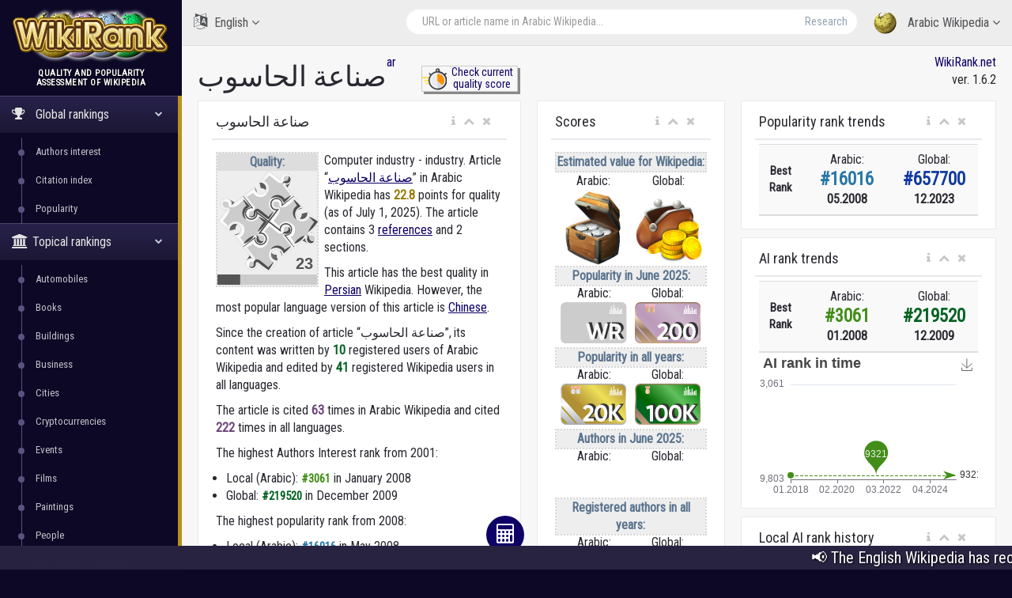

--- FILE ---
content_type: text/html; charset=utf-8
request_url: https://wikirank.net/ar/%D8%B5%D9%86%D8%A7%D8%B9%D8%A9_%D8%A7%D9%84%D8%AD%D8%A7%D8%B3%D9%88%D8%A8
body_size: 16550
content:


<!DOCTYPE html>

<html lang="en">
  <head>
    <meta http-equiv="Content-Type" content="text/html; charset=UTF-8">
    <meta charset="utf-8">
    <meta http-equiv="X-UA-Compatible" content="IE=edge">
    <meta name="viewport" content="width=device-width, initial-scale=1">

<link rel="apple-touch-icon" sizes="76x76" href="/apple-touch-icon.png">
<link rel="icon" type="image/png" sizes="32x32" href="/favicon-32x32.png">
<link rel="icon" type="image/png" sizes="16x16" href="/favicon-16x16.png">
<link rel="manifest" href="/site.webmanifest">
<link rel="mask-icon" href="/safari-pinned-tab.svg" color="#5bbad5">
<meta name="msapplication-TileColor" content="#da532c">
<meta name="theme-color" content="#ffffff">


    <title>صناعة الحاسوب - Arabic Wikipedia | WikiRank</title>

	<meta property="fb:pages" content="947903935240626" />
	<meta property="og:title" content="صناعة الحاسوب - Arabic Wikipedia | WikiRank" />
	<meta property="og:url" content="https://wikirank.net/ar/صناعة_الحاسوب" />
	<meta property="og:image" content="https://wikirank.net/img/wikirank-ar-281688.jpg" />
	<meta property="vk:title" content="صناعة الحاسوب - Arabic Wikipedia | WikiRank" />
	<meta property="vk:url" content="https://wikirank.net/ar/صناعة_الحاسوب" />
	<meta property="vk:image" content="https://wikirank.net/img/wikirank-ar-281688.jpg" />
	<meta property="twitter:card" content="summary_large_image" />
	<meta property="twitter:site" content="@wikiranknet" />
	<meta property="twitter:title" content="صناعة الحاسوب - Arabic Wikipedia | WikiRank" />
	<meta property="twitter:image" content="https://wikirank.net/img/wikirank-ar-281688.jpg" />
	<meta property="twitter:url" content="https://wikirank.net/ar/صناعة_الحاسوب" />
<meta name="description" content="Computer industry - industry. Article صناعة الحاسوب in Arabic Wikipedia has 22.8421 points for quality." />
	<meta property="twitter:description" content="Computer industry - industry. Article صناعة الحاسوب in Arabic Wikipedia has 22.8421 points for quality." />
	<meta property="og:description" content="Computer industry - industry. Article صناعة الحاسوب in Arabic Wikipedia has 22.8421 points for quality." />
	<meta property="vk:description" content="Computer industry - industry. Article صناعة الحاسوب in Arabic Wikipedia has 22.8421 points for quality." />



<script src="/js/progressbar.js"></script> <link rel="canonical" href="https://wikirank.net/ar/صناعة الحاسوب" />

<link rel="prev" title="طارق كامل" href="https://wikirank.net/ar/طارق_كامل" />
<link rel="next" title="ضرب (توضيح)" href="https://wikirank.net/ar/ضرب_(توضيح)" />

    <link href="/css/bootstrap.min.css" rel="stylesheet">
    <link href="/css/fonts/css/font-awesome.min.css" rel="stylesheet">
<script src="/js/echarts.min.js"></script>
    <link href="/css/custom.min.css?ver=1.24" rel="stylesheet">

<link rel="stylesheet" href="https://fonts.googleapis.com/css?family=UnifrakturMaguntia">
<link href='https://fonts.googleapis.com/css?family=Roboto Condensed' rel='stylesheet'>
<link rel="stylesheet" href="/js/math/jqmath-0.4.3.css">

  </head>

  <body class="nav-md">
<style>body {color: #292830; background:#0C0826;} a.stan {color: #43414C;} a {color: #0E0066;} a:hover {color: #1f00eb;} .nav_title, .left_col {background: #0C0826;} .ticker-wrap {background-color: #272340;} .nav-md ul.nav.child_menu li::before {background: #595380;} .nav-md ul.nav.child_menu li::after {border-left: 1px solid #595380;} .socc {color: #9B98B2;} .nav.side-menu > li.active > a {background:linear-gradient(#28224C,#1B1733),#0C0826;} .boxrank {background-color: #F0EDFF; border:#241680 1px solid;} .boxrank2 {background-color: #B7B2D9;} .boxrank3 {color: #241680;} a.button1 {background: #0E0066;} a.button1:hover {background: #1B00CC;} .formula {color:#0E0066;} </style>    <div class="container body">
      <div class="main_container">
        <div class="col-md-3 left_col">
          <div class="left_col scroll-view">
            <div class="navbar nav_title" style="border: 0;">
              <a href="/" class="site_title">
<img src="/images/newlogo.png" alt="WikiRank - quality and popularity assessment of Wikipedia" title="WikiRank - quality and popularity assessment of Wikipedia" style="margin:5px;" /> <span>WikiRank</span></a>
            </div>

            <div class="clearfix"></div>

                  <!-- sidebar menu -->
            <div id="sidebar-menu" class="main_menu_side hidden-print main_menu">
              <div class="menu_section">
                <h3 style="text-align:center; padding-left: 0;">
Quality and popularity <br />assessment of Wikipedia</h3>
                <ul class="nav side-menu">
                  <li class="active"><a><i class="fa fa-trophy"></i>
Global rankings                   <span class="fa fa-chevron-down"></span></a>
                    <ul class="nav child_menu" style="display:block;">
<li><a href="/ai">Authors interest</a></li><li><a href="/ci">Citation index</a></li><li><a href="/top">Popularity</a></li>
</ul>
</li>

<li class="active"><a><i class="fa fa-university"></i>Topical rankings<span class="fa fa-chevron-down"></span></a>   <ul class="nav child_menu" style="display:block;"><li><a href="/automobile">Automobiles</a></li><li><a href="/book">Books</a></li><li><a href="/building">Buildings</a></li><li><a href="/business">Business</a></li><li><a href="/city">Cities</a></li><li><a href="/crypto">Cryptocurrencies</a></li><li><a href="/event">Events</a></li><li><a href="/film">Films</a></li><li><a href="/painting">Paintings</a></li><li><a href="/human">People</a></li><li><a href="/programming">Programming languages</a></li><li><a href="/shop">Shops</a></li><li><a href="/software">Software</a></li><li><a href="/taxon">Taxon</a></li><li><a href="/tvseries">Television series</a></li><li><a href="/university">Universities</a></li><li><a href="/videogame">Video games</a></li><li><a href="/website">Websites</a></li></ul></li>                  <li class="active"><a><i class="fa fa-home"></i>
Local rankings                   <span class="fa fa-chevron-down"></span></a>
                    <ul class="nav child_menu" style="display:block;">
<li class="current-page"><a href="/ar">ar - Arabic Wikipedia</a></li><li><a href="/az">az - Azerbaijani Wikipedia</a></li><li><a href="/be">be - Belarusian Wikipedia</a></li><li><a href="/bg">bg - Bulgarian Wikipedia</a></li><li><a href="/ca">ca - Catalan Wikipedia</a></li><li><a href="/cs">cs - Czech Wikipedia</a></li><li><a href="/da">da - Danish Wikipedia</a></li><li><a href="/de">de - German Wikipedia</a></li><li><a href="/el">el - Greek Wikipedia</a></li><li><a href="/en">en - English Wikipedia</a></li><li><a href="/eo">eo - Esperanto Wikipedia</a></li><li><a href="/es">es - Spanish Wikipedia</a></li><li><a href="/et">et - Estonian Wikipedia</a></li><li><a href="/eu">eu - Basque Wikipedia</a></li><li><a href="/fa">fa - Persian Wikipedia</a></li><li><a href="/fi">fi - Finnish Wikipedia</a></li><li><a href="/fr">fr - French Wikipedia</a></li><li><a href="/gl">gl - Galician Wikipedia</a></li><li><a href="/he">he - Hebrew Wikipedia</a></li><li><a href="/hi">hi - Hindi Wikipedia</a></li><li><a href="/hr">hr - Croatian Wikipedia</a></li><li><a href="/hu">hu - Hungarian Wikipedia</a></li><li><a href="/hy">hy - Armenian Wikipedia</a></li><li><a href="/id">id - Indonesian Wikipedia</a></li><li><a href="/it">it - Italian Wikipedia</a></li><li><a href="/ja">ja - Japanese Wikipedia</a></li><li><a href="/ka">ka - Georgian Wikipedia</a></li><li><a href="/kk">kk - Kazakh Wikipedia</a></li><li><a href="/ko">ko - Korean Wikipedia</a></li><li><a href="/la">la - Latin Wikipedia</a></li><li><a href="/lt">lt - Lithuanian Wikipedia</a></li><li><a href="/ms">ms - Malay Wikipedia</a></li><li><a href="/nl">nl - Dutch Wikipedia</a></li><li><a href="/nn">nn - Norwegian (Nynorsk) Wikipedia</a></li><li><a href="/no">no - Norwegian Wikipedia</a></li><li><a href="/pl">pl - Polish Wikipedia</a></li><li><a href="/pt">pt - Portuguese Wikipedia</a></li><li><a href="/ro">ro - Romanian Wikipedia</a></li><li><a href="/ru">ru - Russian Wikipedia</a></li><li><a href="/sh">sh - Serbo-Croatian Wikipedia</a></li><li><a href="/simple">simple - Simple English Wikipedia</a></li><li><a href="/sk">sk - Slovak Wikipedia</a></li><li><a href="/sl">sl - Slovenian Wikipedia</a></li><li><a href="/sr">sr - Serbian Wikipedia</a></li><li><a href="/sv">sv - Swedish Wikipedia</a></li><li><a href="/ta">ta - Tamil Wikipedia</a></li><li><a href="/th">th - Thai Wikipedia</a></li><li><a href="/tr">tr - Turkish Wikipedia</a></li><li><a href="/uk">uk - Ukrainian Wikipedia</a></li><li><a href="/ur">ur - Urdu Wikipedia</a></li><li><a href="/uz">uz - Uzbek Wikipedia</a></li><li><a href="/vi">vi - Vietnamese Wikipedia</a></li><li><a href="/vo">vo - Volapük Wikipedia</a></li><li><a href="/zh">zh - Chinese Wikipedia</a></li><li><a href="/zhminnan">zhminnan - Min Nan Wikipedia</a></li>
                    </ul>
                  </li>
                                      <li><a><i class="fa fa-sitemap"></i> WikiRank.net <span class="fa fa-chevron-down"></span></a>
                    <ul class="nav child_menu">
                        <li><a href="https://blog.wikirank.net">Blog.WikiRank</a></li>
                        <li><a href="http://live.wikirank.net">Live.WikiRank</a></li>
                        <li><a href="https://api.wikirank.net">API.WikiRank</a></li>
                        <li><a href="http://cite.wikirank.net">Cite.WikiRank</a></li>
                        <li><a href="http://cite2.wikirank.net">Cite2.WikiRank</a></li>
                        <li><a href="http://top.wikirank.net">Top.WikiRank</a></li>
                        <li><a href="http://ci.wikirank.net">CI.WikiRank</a></li>
                        <li><a href="http://web.wikirank.net">Web.WikiRank</a></li>
                    </ul>
                  </li>

                </ul>
              </div>

            </div>
            <!-- /sidebar menu -->

        
           
          </div>
        </div>

        <!-- top navigation -->
        <div class="top_nav">
          <div class="nav_menu">





            <nav>

              <ul class="nav navbar-nav navbar-right">
                <li class="">
                  <a href="javascript:;" class="user-profile dropdown-toggle" data-toggle="dropdown" aria-expanded="false">
                    <img src="/images/logo.png" />
Arabic Wikipedia                    <span class=" fa fa-angle-down"></span>
                  </a>
                  <ul class="dropdown-menu dropdown-usermenu pull-right" style="width: 250px; height: 200px; overflow: auto;">

<li><a href="/ar">ar - Arabic Wikipedia</a></li><li><a href="/az">az - Azerbaijani Wikipedia</a></li><li><a href="/be">be - Belarusian Wikipedia</a></li><li><a href="/bg">bg - Bulgarian Wikipedia</a></li><li><a href="/ca">ca - Catalan Wikipedia</a></li><li><a href="/cs">cs - Czech Wikipedia</a></li><li><a href="/da">da - Danish Wikipedia</a></li><li><a href="/de">de - German Wikipedia</a></li><li><a href="/el">el - Greek Wikipedia</a></li><li><a href="/en">en - English Wikipedia</a></li><li><a href="/eo">eo - Esperanto Wikipedia</a></li><li><a href="/es">es - Spanish Wikipedia</a></li><li><a href="/et">et - Estonian Wikipedia</a></li><li><a href="/eu">eu - Basque Wikipedia</a></li><li><a href="/fa">fa - Persian Wikipedia</a></li><li><a href="/fi">fi - Finnish Wikipedia</a></li><li><a href="/fr">fr - French Wikipedia</a></li><li><a href="/gl">gl - Galician Wikipedia</a></li><li><a href="/he">he - Hebrew Wikipedia</a></li><li><a href="/hi">hi - Hindi Wikipedia</a></li><li><a href="/hr">hr - Croatian Wikipedia</a></li><li><a href="/hu">hu - Hungarian Wikipedia</a></li><li><a href="/hy">hy - Armenian Wikipedia</a></li><li><a href="/id">id - Indonesian Wikipedia</a></li><li><a href="/it">it - Italian Wikipedia</a></li><li><a href="/ja">ja - Japanese Wikipedia</a></li><li><a href="/ka">ka - Georgian Wikipedia</a></li><li><a href="/kk">kk - Kazakh Wikipedia</a></li><li><a href="/ko">ko - Korean Wikipedia</a></li><li><a href="/la">la - Latin Wikipedia</a></li><li><a href="/lt">lt - Lithuanian Wikipedia</a></li><li><a href="/ms">ms - Malay Wikipedia</a></li><li><a href="/nl">nl - Dutch Wikipedia</a></li><li><a href="/nn">nn - Norwegian (Nynorsk) Wikipedia</a></li><li><a href="/no">no - Norwegian Wikipedia</a></li><li><a href="/pl">pl - Polish Wikipedia</a></li><li><a href="/pt">pt - Portuguese Wikipedia</a></li><li><a href="/ro">ro - Romanian Wikipedia</a></li><li><a href="/ru">ru - Russian Wikipedia</a></li><li><a href="/sh">sh - Serbo-Croatian Wikipedia</a></li><li><a href="/simple">simple - Simple English Wikipedia</a></li><li><a href="/sk">sk - Slovak Wikipedia</a></li><li><a href="/sl">sl - Slovenian Wikipedia</a></li><li><a href="/sr">sr - Serbian Wikipedia</a></li><li><a href="/sv">sv - Swedish Wikipedia</a></li><li><a href="/ta">ta - Tamil Wikipedia</a></li><li><a href="/th">th - Thai Wikipedia</a></li><li><a href="/tr">tr - Turkish Wikipedia</a></li><li><a href="/uk">uk - Ukrainian Wikipedia</a></li><li><a href="/ur">ur - Urdu Wikipedia</a></li><li><a href="/uz">uz - Uzbek Wikipedia</a></li><li><a href="/vi">vi - Vietnamese Wikipedia</a></li><li><a href="/vo">vo - Volapük Wikipedia</a></li><li><a href="/zh">zh - Chinese Wikipedia</a></li><li><a href="/zhminnan">zhminnan - Min Nan Wikipedia</a></li>                    

                  </ul>
                </li>

<li style="width: 55%;">
<form action="/go.php" method="get">
<div class="pull-right top_search" style="margin-top:10px; width: 100%;">
                  <div class="input-group">

                    <input class="form-control search-field" placeholder="URL or article name in Arabic Wikipedia..." name="articlename" value="" type="text" id="poiskk">
                    <input type="hidden" name="language" value="ar">
                    <span class="input-group-btn">
                      <button class="btn btn-default" type="submit">Research</button>
                    </span>
                  </div>
                </div>
</form>
</li>


<li style="width: 160px; float:left">
<a href="javascript:;" class="user-profile dropdown-toggle" data-toggle="dropdown" aria-expanded="false">
                    <i class="fa fa-language" style="font-size: 20px; margin-right: 5px;"> </i> English                    <span class="fa fa-angle-down"></span>
                  </a><style>
                    .userlangde:hover{border-right: #6600CC 5px solid;}
                    .userlangen:hover{border-right: #1B00CC 5px solid;}
                    .userlanges:hover{border-right: #0030CC 5px solid;}
                    .userlangfr:hover{border-right: #007ACC 5px solid;}
                    .userlangit:hover{border-right: #00a8ad 5px solid;}
                    .userlangja:hover{border-right: #00CC88 5px solid;}
                    .userlangpl:hover{border-right: #00a130 5px solid;}
                    .userlangpt:hover{border-right: #0cb900 5px solid;}
                    .userlangru:hover{border-right: #46a100 5px solid;}
                    .userlangzh:hover{border-right: #87a800 5px solid;}
                  </style>
                  <ul class="dropdown-menu" style="width: 120px; overflow: auto; backround: #CCCCCC; font-size: 16px;">
                    <li class="userlangde"><a href="https://de.wikirank.net/ar/%D8%B5%D9%86%D8%A7%D8%B9%D8%A9_%D8%A7%D9%84%D8%AD%D8%A7%D8%B3%D9%88%D8%A8">de - Deutsch</a></li>                                        <li class="userlanges"><a href="https://es.wikirank.net/ar/%D8%B5%D9%86%D8%A7%D8%B9%D8%A9_%D8%A7%D9%84%D8%AD%D8%A7%D8%B3%D9%88%D8%A8">es - Español</a></li>                    <li class="userlangfr"><a href="https://fr.wikirank.net/ar/%D8%B5%D9%86%D8%A7%D8%B9%D8%A9_%D8%A7%D9%84%D8%AD%D8%A7%D8%B3%D9%88%D8%A8">fr - Français</a></li>                    <li class="userlangit"><a href="https://it.wikirank.net/ar/%D8%B5%D9%86%D8%A7%D8%B9%D8%A9_%D8%A7%D9%84%D8%AD%D8%A7%D8%B3%D9%88%D8%A8">it - Italiano</a></li>                    <li class="userlangja"><a href="https://ja.wikirank.net/ar/%D8%B5%D9%86%D8%A7%D8%B9%D8%A9_%D8%A7%D9%84%D8%AD%D8%A7%D8%B3%D9%88%D8%A8">ja - 日本語</a></li>                    <li class="userlangpl"><a href="https://pl.wikirank.net/ar/%D8%B5%D9%86%D8%A7%D8%B9%D8%A9_%D8%A7%D9%84%D8%AD%D8%A7%D8%B3%D9%88%D8%A8">pl - Polski</a></li>                    <li class="userlangpt"><a href="https://pt.wikirank.net/ar/%D8%B5%D9%86%D8%A7%D8%B9%D8%A9_%D8%A7%D9%84%D8%AD%D8%A7%D8%B3%D9%88%D8%A8">pt - Português</a></li>                    <li class="userlangru"><a href="https://ru.wikirank.net/ar/%D8%B5%D9%86%D8%A7%D8%B9%D8%A9_%D8%A7%D9%84%D8%AD%D8%A7%D8%B3%D9%88%D8%A8">ru - Русский</a></li>                    <li class="userlangzh"><a href="https://zh.wikirank.net/ar/%D8%B5%D9%86%D8%A7%D8%B9%D8%A9_%D8%A7%D9%84%D8%AD%D8%A7%D8%B3%D9%88%D8%A8">zh - 中文</a></li>
</ul>
</li>
              </ul>
            </nav>
          </div>
        </div>
        <!-- /top navigation -->

        <!-- page content -->
        <div class="right_col" role="main">
          <div class="">
            <div class="page-title">

              <div class="title_left">
                <h1 style="float:left;">صناعة الحاسوب</h1>  <p> <a href="/ar" title="Arabic Wikipedia">ar</a></p>
 <style>
 .nacisnijguzik{float:left; text-align:center; width:122px; margin-left: 44px; border: #ccc 1px solid; box-shadow: 3px 3px #888888; font-size: 14px; line-height: 1.1; margin-top: -17px;}
 .nacisnijguzik:hover{margin-left: 46px; margin-top: -15px; box-shadow: 1px 1px #888888;}
 </style>
<div class="nacisnijguzik">
<a href="https://live.wikirank.net/ar/صناعة الحاسوب" rel="nofollow"><img src="/img/time.png" style="float:left;"/><div>Check current<br /> quality score</div></a></div>

 
              </div>

              <div class="title_right" style="text-align:right;"><a href="https://wikirank.net" title="Quality and popularity assessment of Wikipedia articles">WikiRank.net</a><br />ver. 1.6.2</div>







            </div>
            
            <div class="clearfix"></div>


<script src="https://ajax.googleapis.com/ajax/libs/jquery/2.1.3/jquery.min.js"></script>
<link rel="stylesheet" href="https://ajax.googleapis.com/ajax/libs/jqueryui/1.11.3/themes/smoothness/jquery-ui.css" />
<script src="https://ajax.googleapis.com/ajax/libs/jqueryui/1.11.3/jquery-ui.min.js"></script>
<script type="text/javascript">
$("#poiskk").autocomplete({
    source: function(request, response) {
        console.log(request.term);
        $.ajax({
            url: "https://ar.wikipedia.org/w/api.php",
            dataType: "jsonp",
            data: {
                'action': "opensearch",
                'format': "json",
                'search': request.term
            },
            success: function(data) {
                response(data[1]);
            }
        });
    }
});
</script>
            <div class="row">



<div class="col-md-5 col-sm-5 col-xs-12">
                <div class="x_panel" itemscope itemtype ="https://schema.org/Thing">
                  <div class="x_title">
                    <h2 itemprop="name">صناعة الحاسوب</h2>
                    <ul class="nav navbar-right panel_toolbox">
                      <li class="dropdown"><a href="#" class="dropdown-toggle" data-toggle="dropdown" role="button" aria-expanded="false"><i class="fa fa-info"></i></a><ul class="dropdown-menu" role="menu">
                          <li>Information about assessment of Wikipedia article &quot;صناعة الحاسوب&quot; in Arabic language.</li></ul></li>
                      <li><a class="collapse-link"><i class="fa fa-chevron-up"></i></a></li>
                      <li><a class="close-link"><i class="fa fa-close"></i></a></li>
                    </ul>
                    <div class="clearfix"></div>
                  </div>
                  <div class="x_content">

<div class="bqualitys2" style="width:130px; height: 154px; margin:0 7px 13px 0;"><div style="color: #5A738E; font-weight: bold; text-align: center; background-color:#eeeeee; border:2px dotted #d7d7d7;"><div style="text-align: center; background-color:#dddddd;">Quality:</div><img src="/images/puzzle2/128/20.png" /><div id="container2" style="margin-top: 0; margin-bottom: -5px; text-align:center;"></div></div></div><p><span itemprop="description">Computer industry - industry.  Article &ldquo;<a href="https://ar.wikipedia.org/wiki/صناعة_الحاسوب" target="_blank">صناعة الحاسوب</a>&rdquo; in Arabic Wikipedia</span> has <strong itemprop="ratingValue" style="color:#937b01;">22.8</strong> points for quality (as of July 1, 2025).<!--, <strong style="color:#3b5782;">20</strong> points for popularity and <strong style="color:#4e8235;">10</strong> points for Authors&rsquo; Interest (AI).--> 
The article contains 3 <a href="https://bestref.net/wikipedia/ar/صناعة_الحاسوب">references</a> and 2 sections. <p>This article has the best quality in <a href="/fa/صنعت رایانه">Persian</a> Wikipedia. However, the most popular language version of this article is <a href="/zh/資訊業">Chinese</a>. </p><p>Since the creation of article &ldquo;صناعة الحاسوب&rdquo;, its content was written by <span style="color: #056322; font-weight: bold;">10</span> registered users of Arabic Wikipedia and edited by <span style="color: #056322; font-weight: bold;">41</span> registered Wikipedia users in all languages.</p> <p>The article is cited <span style="color: #6b447b; font-weight: bold;">63</span> times in Arabic Wikipedia and cited <span style="color: #6b447b; font-weight: bold;">222</span> times in all languages.</p> 
</p>
<style>
ul.rankhist {
padding: 0;
margin-left: 13px;
}
</style>
<p>The highest Authors Interest rank from 2001:</p><ul class="rankhist"><li>Local (Arabic): <span style="color:#428e19;font-weight:bold; font-size: 15px;">&#35;3061</span> in January 2008</li><li>Global: <span style="color:#056322;font-weight:bold; font-size: 15px;">&#35;219520</span> in December 2009</li></ul><p>The highest popularity rank from 2008:</p><ul class="rankhist"><li>Local (Arabic): <span style="color:#2777a5;font-weight:bold; font-size: 15px;">&#35;16016</span> in May 2008</li><li>Global: <span style="color:#113aa0;font-weight:bold; font-size: 15px;">&#35;657700</span> in December 2023</li></ul><p>There are 6 language versions for this article in the WikiRank database (of the considered 55 Wikipedia language editions).</p><p>The quality and popularity assessment was based on Wikipédia dumps from July 1, 2025 (including revision history and pageviews for previous years). <!--Query time 0.0733 sec. --></p>  

<p>The table below shows the language versions of the article with the highest quality.</p> </div>
</div>


<div class="x_panel">
                  <div class="x_title">
                    <h2>Languages with the highest quality</h2>
                    <ul class="nav navbar-right panel_toolbox">
                      <li class="dropdown"><a href="#" class="dropdown-toggle" data-toggle="dropdown" role="button" aria-expanded="false"><i class="fa fa-info"></i></a><ul class="dropdown-menu" role="menu">
                          <li>Language versions of the article with the highest quality</li></ul></li>
                      <li><a class="collapse-link"><i class="fa fa-chevron-up"></i></a></li>
                      <li><a class="close-link"><i class="fa fa-close"></i></a></li>
                    </ul>
                    <div class="clearfix"></div>
                  </div>
                  <div class="x_content">


<style>
#dccquality {display: none;}
#dccpop {display: none;}
#dccpop2 {display: none;}
#dccai {display: none;}
#dccai2 {display: none;}
#dcccit {display: none;}
.btnmore {cursor:pointer; width:100%; text-align: center; margin-top: -20px; display: block; border-top: 1px solid #ccc; background-color:#f2f2f2;}
</style>


<table class="table table-striped projects table-hover quatab">
                      <thead>
                        <tr>
                          <th style="width: 1%">#</th><th style="text-align:center">Language</th><th style="text-align:center">Quality grade</th><th style="text-align:center">Quality score</th>                          
                        </tr>
                      </thead>
                      <tbody>
<tr><td>1</td><td><a href="/fa/صنعت_رایانه">Persian (fa)</a><br /><small>صنعت رایانه</small></td><td style="text-align:center;"><div class="qualitys"><img src="/images/puzzle/32/25.png" /></div></td><td class="project_progress" style="text-align:center;"><div class="progrr"><div class="progress-bar bg-orange" role="progressbar" data-transitiongoal="29.6369" style="width: 29.6369%;" aria-valuenow="56"></div></div><small>29.6369</small></td></tr><tr><td>2</td><td><a href="/ca/Indústria_informàtica">Catalan (ca)</a><br /><small>Indústria informàtica</small></td><td style="text-align:center;"><div class="qualitys"><img src="/images/puzzle/32/25.png" /></div></td><td class="project_progress" style="text-align:center;"><div class="progrr"><div class="progress-bar bg-orange" role="progressbar" data-transitiongoal="26.6261" style="width: 26.6261%;" aria-valuenow="56"></div></div><small>26.6261</small></td></tr><tr><td>3</td><td><a href="/ar/صناعة_الحاسوب">Arabic (ar)</a><br /><small>صناعة الحاسوب</small></td><td style="text-align:center;"><div class="qualitys"><img src="/images/puzzle/32/20.png" /></div></td><td class="project_progress" style="text-align:center;"><div class="progrr"><div class="progress-bar bg-orange" role="progressbar" data-transitiongoal="22.8421" style="width: 22.8421%;" aria-valuenow="56"></div></div><small>22.8421</small></td></tr><tr><td>4</td><td><a href="/zh/資訊業">Chinese (zh)</a><br /><small>資訊業</small></td><td style="text-align:center;"><div class="qualitys"><img src="/images/puzzle/32/5.png" /></div></td><td class="project_progress" style="text-align:center;"><div class="progrr"><div class="progress-bar bg-orange" role="progressbar" data-transitiongoal="8.2778" style="width: 8.2778%;" aria-valuenow="56"></div></div><small>8.2778</small></td></tr><tr><td>5</td><td><a href="/ko/컴퓨터_산업">Korean (ko)</a><br /><small>컴퓨터 산업</small></td><td style="text-align:center;"><div class="qualitys"><img src="/images/puzzle/32/0.png" /></div></td><td class="project_progress" style="text-align:center;"><div class="progrr"><div class="progress-bar bg-orange" role="progressbar" data-transitiongoal="1.0476" style="width: 1.0476%;" aria-valuenow="56"></div></div><small>1.0476</small></td></tr></tbody><tbody id="dccquality"><tr><td>6</td><td><a href="/uk/Комп'ютерна_промисловість">Ukrainian (uk)</a><br /><small>Комп'ютерна промисловість</small></td><td style="text-align:center;"><div class="qualitys"><img src="/images/puzzle/32/0.png" /></div></td><td class="project_progress" style="text-align:center;"><div class="progrr"><div class="progress-bar bg-orange" role="progressbar" data-transitiongoal="1.032" style="width: 1.032%;" aria-valuenow="56"></div></div><small>1.032</small></td></tr>                      </tbody>
                    </table>
<a onclick="showdccquality()" id="dccqualitybtn" class="btnmore">More...</a>
<script>
var dots1 = document.getElementById("dccquality");
var btnText1 = document.getElementById("dccqualitybtn");
dots1.style.display = "none";
function showdccquality() {

if (dots1.style.display === "none"){
dots1.style.display = "table-row-group";
btnText1.innerHTML = "Less...";
}
else {
dots1.style.display = "none";
btnText1.innerHTML = "More...";
}
}
</script>

<p>The following table shows the most popular language versions of the article.</p>
</div>
</div>


<div class="x_panel">
                  <div class="x_title">
                    <h2>Most popular in all the time</h2>
                    <ul class="nav navbar-right panel_toolbox">
                      <li class="dropdown"><a href="#" class="dropdown-toggle" data-toggle="dropdown" role="button" aria-expanded="false"><i class="fa fa-info"></i></a><ul class="dropdown-menu" role="menu">
                          <li>Most popular languages of the article in all the time</li></ul></li>
                      <li><a class="collapse-link"><i class="fa fa-chevron-up"></i></a></li>
                      <li><a class="close-link"><i class="fa fa-close"></i></a></li>
                    </ul>
                    <div class="clearfix"></div>
                  </div>
                  <div class="x_content">
The most popular language versions of the article &quot;<strong>صناعة الحاسوب</strong>&quot; in <strong>all the time</strong><table class="table table-striped projects table-hover quatab">
                      <thead>
                        <tr>
                          <th style="width: 1%">#</th><th style="text-align:center">Language</th><th style="text-align:center">Popularity award</th><th style="text-align:center">Relative popularity</th>                        </tr>
                      </thead>
                      <tbody>
<tr><td>1</td><td><a href="/zh/資訊業">Chinese (zh)</a><br /><small>資訊業</small></td>
<td style="text-align:center;"><div class="qualitys"><img src="/images/pop/11.svg" style="height:32px;" /></div></td><td class="project_progress" style="text-align:center;"><div class="progrr"><div class="progress-bar bg-blue" role="progressbar" data-transitiongoal="100" style="width: 100%;" aria-valuenow="100"></div></div><small>115 588</small></td></tr><tr><td>2</td><td><a href="/ar/صناعة_الحاسوب">Arabic (ar)</a><br /><small>صناعة الحاسوب</small></td>
<td style="text-align:center;"><div class="qualitys"><img src="/images/pop/9.svg" style="height:32px;" /></div></td><td class="project_progress" style="text-align:center;"><div class="progrr"><div class="progress-bar bg-blue" role="progressbar" data-transitiongoal="22" style="width: 22%;" aria-valuenow="22"></div></div><small>25 189</small></td></tr><tr><td>3</td><td><a href="/ko/컴퓨터_산업">Korean (ko)</a><br /><small>컴퓨터 산업</small></td>
<td style="text-align:center;"><div class="qualitys"><img src="/images/pop/8.svg" style="height:32px;" /></div></td><td class="project_progress" style="text-align:center;"><div class="progrr"><div class="progress-bar bg-blue" role="progressbar" data-transitiongoal="14" style="width: 14%;" aria-valuenow="14"></div></div><small>16 269</small></td></tr><tr><td>4</td><td><a href="/fa/صنعت_رایانه">Persian (fa)</a><br /><small>صنعت رایانه</small></td>
<td style="text-align:center;"><div class="qualitys"><img src="/images/pop/7.svg" style="height:32px;" /></div></td><td class="project_progress" style="text-align:center;"><div class="progrr"><div class="progress-bar bg-blue" role="progressbar" data-transitiongoal="6" style="width: 6%;" aria-valuenow="6"></div></div><small>6 397</small></td></tr><tr><td>5</td><td><a href="/ca/Indústria_informàtica">Catalan (ca)</a><br /><small>Indústria informàtica</small></td>
<td style="text-align:center;"><div class="qualitys"><img src="/images/pop/7.svg" style="height:32px;" /></div></td><td class="project_progress" style="text-align:center;"><div class="progrr"><div class="progress-bar bg-blue" role="progressbar" data-transitiongoal="4" style="width: 4%;" aria-valuenow="4"></div></div><small>5 138</small></td></tr></tbody><tbody id="dccpop"><tr><td>6</td><td><a href="/uk/Комп'ютерна_промисловість">Ukrainian (uk)</a><br /><small>Комп'ютерна промисловість</small></td>
<td style="text-align:center;"><div class="qualitys"><img src="/images/pop/6.svg" style="height:32px;" /></div></td><td class="project_progress" style="text-align:center;"><div class="progrr"><div class="progress-bar bg-blue" role="progressbar" data-transitiongoal="3" style="width: 3%;" aria-valuenow="3"></div></div><small>3 310</small></td></tr>                      </tbody>
                    </table>

<a onclick="showdccpop()" id="dccpopbtn" class="btnmore">More...</a>
<script>
var dots2 = document.getElementById("dccpop");
var btnText2 = document.getElementById("dccpopbtn");
dots2.style.display = "none";
function showdccpop() {

if (dots2.style.display === "none"){
dots2.style.display = "table-row-group";
btnText2.innerHTML = "Less...";
}
else {
dots2.style.display = "none";
btnText2.innerHTML = "More...";
}
}
</script>


<p>The following table shows the language versions of the article with the highest popularity in the last month.</p>


                  </div>
                </div>








<div class="x_panel">
                  <div class="x_title">
                    <h2>Most popular in June 2025</h2>
                    <ul class="nav navbar-right panel_toolbox">
                      <li class="dropdown"><a href="#" class="dropdown-toggle" data-toggle="dropdown" role="button" aria-expanded="false"><i class="fa fa-info"></i></a><ul class="dropdown-menu" role="menu">
                          <li>Most popular languages of the article in June 2025</li></ul></li>
                      <li><a class="collapse-link"><i class="fa fa-chevron-up"></i></a></li>
                      <li><a class="close-link"><i class="fa fa-close"></i></a></li>
                    </ul>
                    <div class="clearfix"></div>
                  </div>
                  <div class="x_content">
The most popular language versions of the article &quot;<strong>صناعة الحاسوب</strong>&quot; in <strong>June 2025</strong><table class="table table-striped projects table-hover quatab">
                      <thead>
                        <tr>
                          <th style="width: 1%">#</th><th style="text-align:center">Language</th><th style="text-align:center">Popularity award</th><th style="text-align:center">Relative popularity</th>                        </tr>
                      </thead>
                      <tbody>
<tr><td>1</td><td><a href="/zh/資訊業">Chinese (zh)</a><br /><small>資訊業</small></td>
<td style="text-align:center;"><div class="qualitys"><img src="/images/pop/3.svg" style="height:32px;" /></div></td><td class="project_progress" style="text-align:center;"><div class="progrr"><div class="progress-bar bg-blue" role="progressbar" data-transitiongoal="100" style="width: 100%;" aria-valuenow="100"></div></div><small>243</small></td></tr><tr><td>2</td><td><a href="/ar/صناعة_الحاسوب">Arabic (ar)</a><br /><small>صناعة الحاسوب</small></td>
<td style="text-align:center;"><div class="qualitys"><img src="/images/pop/1.svg" style="height:32px;" /></div></td><td class="project_progress" style="text-align:center;"><div class="progrr"><div class="progress-bar bg-blue" role="progressbar" data-transitiongoal="8" style="width: 8%;" aria-valuenow="8"></div></div><small>20</small></td></tr><tr><td>3</td><td><a href="/fa/صنعت_رایانه">Persian (fa)</a><br /><small>صنعت رایانه</small></td>
<td style="text-align:center;"><div class="qualitys"><img src="/images/pop/1.svg" style="height:32px;" /></div></td><td class="project_progress" style="text-align:center;"><div class="progrr"><div class="progress-bar bg-blue" role="progressbar" data-transitiongoal="8" style="width: 8%;" aria-valuenow="8"></div></div><small>20</small></td></tr><tr><td>4</td><td><a href="/ca/Indústria_informàtica">Catalan (ca)</a><br /><small>Indústria informàtica</small></td>
<td style="text-align:center;"><div class="qualitys"><img src="/images/pop/1.svg" style="height:32px;" /></div></td><td class="project_progress" style="text-align:center;"><div class="progrr"><div class="progress-bar bg-blue" role="progressbar" data-transitiongoal="7" style="width: 7%;" aria-valuenow="7"></div></div><small>17</small></td></tr><tr><td>5</td><td><a href="/ko/컴퓨터_산업">Korean (ko)</a><br /><small>컴퓨터 산업</small></td>
<td style="text-align:center;"><div class="qualitys"><img src="/images/pop/1.svg" style="height:32px;" /></div></td><td class="project_progress" style="text-align:center;"><div class="progrr"><div class="progress-bar bg-blue" role="progressbar" data-transitiongoal="6" style="width: 6%;" aria-valuenow="6"></div></div><small>14</small></td></tr></tbody><tbody id="dccpop2"><tr><td>6</td><td><a href="/uk/Комп'ютерна_промисловість">Ukrainian (uk)</a><br /><small>Комп'ютерна промисловість</small></td>
<td style="text-align:center;"><div class="qualitys"><img src="/images/pop/1.svg" style="height:32px;" /></div></td><td class="project_progress" style="text-align:center;"><div class="progrr"><div class="progress-bar bg-blue" role="progressbar" data-transitiongoal="4" style="width: 4%;" aria-valuenow="4"></div></div><small>10</small></td></tr>                      </tbody>
                    </table>

<a onclick="showdccpop2()" id="dccpopbtn2" class="btnmore">More...</a>
<script>
var dots22 = document.getElementById("dccpop2");
var btnText22 = document.getElementById("dccpopbtn2");
dots22.style.display = "none";
function showdccpop2() {

if (dots22.style.display === "none"){
dots22.style.display = "table-row-group";
btnText22.innerHTML = "Less...";
}
else {
dots22.style.display = "none";
btnText22.innerHTML = "More...";
}
}
</script>


<p>The following table shows the language versions of the article with the highest Authors&rsquo; Interest.</p>


                  </div>
                </div>








<div class="x_panel">
                  <div class="x_title">
                    <h2>The highest AI</h2>
                    <ul class="nav navbar-right panel_toolbox">
                      <li class="dropdown"><a href="#" class="dropdown-toggle" data-toggle="dropdown" role="button" aria-expanded="false"><i class="fa fa-info"></i></a><ul class="dropdown-menu" role="menu">
                          <li>Language versions of the article with the highest Authors&rsquo; Interest (number of authors)</li></ul></li>
                      <li><a class="collapse-link"><i class="fa fa-chevron-up"></i></a></li>
                      <li><a class="close-link"><i class="fa fa-close"></i></a></li>
                    </ul>
                    <div class="clearfix"></div>
                  </div>
                  <div class="x_content">
Language versions of the article &quot;<strong>صناعة الحاسوب</strong>&quot; with the highest Authors Interest (number of authors). Only registered Wikipedia users were taken into account.<table class="table table-striped projects table-hover quatab">
                      <thead>
                        <tr>
                          <th style="width: 1%">#</th><th style="text-align:center">Language</th><th style="text-align:center">AI award</th><th style="text-align:center">Relative AI</th>                        </tr>
                      </thead>
                      <tbody>
<tr><td>1</td><td><a href="/zh/資訊業">Chinese (zh)</a><br /><small>資訊業</small></td>
<td style="text-align:center;"><div class="qualitys"><img src="/images/ai/10.png" style="height:32px;" /></div></td><td class="project_progress" style="text-align:center;"><div class="progrr"><div class="progress-bar bg-green" role="progressbar" data-transitiongoal="100" style="width: 100%;" aria-valuenow="100"></div></div><small>12</small></td></tr><tr><td>2</td><td><a href="/ar/صناعة_الحاسوب">Arabic (ar)</a><br /><small>صناعة الحاسوب</small></td>
<td style="text-align:center;"><div class="qualitys"><img src="/images/ai/10.png" style="height:32px;" /></div></td><td class="project_progress" style="text-align:center;"><div class="progrr"><div class="progress-bar bg-green" role="progressbar" data-transitiongoal="83" style="width: 83%;" aria-valuenow="83"></div></div><small>10</small></td></tr><tr><td>3</td><td><a href="/ca/Indústria_informàtica">Catalan (ca)</a><br /><small>Indústria informàtica</small></td>
<td style="text-align:center;"><div class="qualitys"><img src="/images/ai/5.png" style="height:32px;" /></div></td><td class="project_progress" style="text-align:center;"><div class="progrr"><div class="progress-bar bg-green" role="progressbar" data-transitiongoal="58" style="width: 58%;" aria-valuenow="58"></div></div><small>7</small></td></tr><tr><td>4</td><td><a href="/ko/컴퓨터_산업">Korean (ko)</a><br /><small>컴퓨터 산업</small></td>
<td style="text-align:center;"><div class="qualitys"><img src="/images/ai/5.png" style="height:32px;" /></div></td><td class="project_progress" style="text-align:center;"><div class="progrr"><div class="progress-bar bg-green" role="progressbar" data-transitiongoal="42" style="width: 42%;" aria-valuenow="42"></div></div><small>5</small></td></tr><tr><td>5</td><td><a href="/uk/Комп'ютерна_промисловість">Ukrainian (uk)</a><br /><small>Комп'ютерна промисловість</small></td>
<td style="text-align:center;"><div class="qualitys"><img src="/images/ai/3.png" style="height:32px;" /></div></td><td class="project_progress" style="text-align:center;"><div class="progrr"><div class="progress-bar bg-green" role="progressbar" data-transitiongoal="33" style="width: 33%;" aria-valuenow="33"></div></div><small>4</small></td></tr></tbody><tbody id="dccai2"><tr><td>6</td><td><a href="/fa/صنعت_رایانه">Persian (fa)</a><br /><small>صنعت رایانه</small></td>
<td style="text-align:center;"><div class="qualitys"><img src="/images/ai/3.png" style="height:32px;" /></div></td><td class="project_progress" style="text-align:center;"><div class="progrr"><div class="progress-bar bg-green" role="progressbar" data-transitiongoal="25" style="width: 25%;" aria-valuenow="25"></div></div><small>3</small></td></tr>                      </tbody>
                    </table>
<a onclick="showdccai2()" id="dccaibtn2" class="btnmore">More...</a>
<script>
var dots33 = document.getElementById("dccai2");
var btnText33 = document.getElementById("dccaibtn2");
dots33.style.display = "none";
function showdccai2() {

if (dots33.style.display === "none"){
dots33.style.display = "table-row-group";
btnText33.innerHTML = "Less...";
}
else {
dots33.style.display = "none";
btnText33.innerHTML = "More...";
}
}
</script>
<p>The following table shows the language versions of the article with the highest Authors&rsquo; Interest in the last month.</p>


                  </div>
                </div>








<div class="x_panel">
                  <div class="x_title">
                    <h2>The highest AI in June 2025</h2>
                    <ul class="nav navbar-right panel_toolbox">
                      <li class="dropdown"><a href="#" class="dropdown-toggle" data-toggle="dropdown" role="button" aria-expanded="false"><i class="fa fa-info"></i></a><ul class="dropdown-menu" role="menu">
                          <li>Language versions of the article with the highest Authors&rsquo; Interest (number of authors)</li></ul></li>
                      <li><a class="collapse-link"><i class="fa fa-chevron-up"></i></a></li>
                      <li><a class="close-link"><i class="fa fa-close"></i></a></li>
                    </ul>
                    <div class="clearfix"></div>
                  </div>
                  <div class="x_content">
Language versions of the article &quot;<strong>صناعة الحاسوب</strong>&quot; with the highest AI in <strong>June 2025</strong><table class="table table-striped projects table-hover quatab">
                      <thead>
                        <tr>
                          <th style="width: 1%">#</th><th style="text-align:center">Language</th><th style="text-align:center">AI award</th><th style="text-align:center">Relative AI</th>                        </tr>
                      </thead>
                      <tbody>
<tr><td>1</td><td><a href="/ar/صناعة_الحاسوب">Arabic (ar)</a><br /><small>صناعة الحاسوب</small></td>
<td style="text-align:center;"><div class="qualitys"><img src="/images/ai/0.png" style="height:32px;" /></div></td><td class="project_progress" style="text-align:center;"><div class="progrr"><div class="progress-bar bg-green" role="progressbar" data-transitiongoal="0" style="width: 0%;" aria-valuenow="0"></div></div><small>0</small></td></tr><tr><td>2</td><td><a href="/ca/Indústria_informàtica">Catalan (ca)</a><br /><small>Indústria informàtica</small></td>
<td style="text-align:center;"><div class="qualitys"><img src="/images/ai/0.png" style="height:32px;" /></div></td><td class="project_progress" style="text-align:center;"><div class="progrr"><div class="progress-bar bg-green" role="progressbar" data-transitiongoal="0" style="width: 0%;" aria-valuenow="0"></div></div><small>0</small></td></tr><tr><td>3</td><td><a href="/fa/صنعت_رایانه">Persian (fa)</a><br /><small>صنعت رایانه</small></td>
<td style="text-align:center;"><div class="qualitys"><img src="/images/ai/0.png" style="height:32px;" /></div></td><td class="project_progress" style="text-align:center;"><div class="progrr"><div class="progress-bar bg-green" role="progressbar" data-transitiongoal="0" style="width: 0%;" aria-valuenow="0"></div></div><small>0</small></td></tr><tr><td>4</td><td><a href="/ko/컴퓨터_산업">Korean (ko)</a><br /><small>컴퓨터 산업</small></td>
<td style="text-align:center;"><div class="qualitys"><img src="/images/ai/0.png" style="height:32px;" /></div></td><td class="project_progress" style="text-align:center;"><div class="progrr"><div class="progress-bar bg-green" role="progressbar" data-transitiongoal="0" style="width: 0%;" aria-valuenow="0"></div></div><small>0</small></td></tr><tr><td>5</td><td><a href="/uk/Комп'ютерна_промисловість">Ukrainian (uk)</a><br /><small>Комп'ютерна промисловість</small></td>
<td style="text-align:center;"><div class="qualitys"><img src="/images/ai/0.png" style="height:32px;" /></div></td><td class="project_progress" style="text-align:center;"><div class="progrr"><div class="progress-bar bg-green" role="progressbar" data-transitiongoal="0" style="width: 0%;" aria-valuenow="0"></div></div><small>0</small></td></tr></tbody><tbody id="dccai"><tr><td>6</td><td><a href="/zh/資訊業">Chinese (zh)</a><br /><small>資訊業</small></td>
<td style="text-align:center;"><div class="qualitys"><img src="/images/ai/0.png" style="height:32px;" /></div></td><td class="project_progress" style="text-align:center;"><div class="progrr"><div class="progress-bar bg-green" role="progressbar" data-transitiongoal="0" style="width: 0%;" aria-valuenow="0"></div></div><small>0</small></td></tr>                      </tbody>
                    </table>
<a onclick="showdccai()" id="dccaibtn" class="btnmore">More...</a>
<script>
var dots3 = document.getElementById("dccai");
var btnText3 = document.getElementById("dccaibtn");
dots3.style.display = "none";
function showdccai() {

if (dots3.style.display === "none"){
dots3.style.display = "table-row-group";
btnText3.innerHTML = "Less...";
}
else {
dots3.style.display = "none";
btnText3.innerHTML = "More...";
}
}
</script>
<p>The following table shows the language versions of the article with the highest number of citations.</p>


                  </div>
                </div>






<div class="x_panel">
                  <div class="x_title">
                    <h2>The highest CI</h2>
                    <ul class="nav navbar-right panel_toolbox">
                      <li class="dropdown"><a href="#" class="dropdown-toggle" data-toggle="dropdown" role="button" aria-expanded="false"><i class="fa fa-info"></i></a><ul class="dropdown-menu" role="menu">
                          <li>Language versions of the article with the highest citation index</li></ul></li>
                      <li><a class="collapse-link"><i class="fa fa-chevron-up"></i></a></li>
                      <li><a class="close-link"><i class="fa fa-close"></i></a></li>
                    </ul>
                    <div class="clearfix"></div>
                  </div>
                  <div class="x_content">
Language versions of the article &quot;<strong>صناعة الحاسوب</strong>&quot; with the highest Citation Index (CI)<table class="table table-striped projects table-hover quatab">
                      <thead>
                        <tr>
                          <th style="width: 1%">#</th><th style="text-align:center">Language</th><th style="text-align:center">CI award</th><th style="text-align:center">Relative CI</th>                        </tr>
                      </thead>
                      <tbody>
<tr><td>1</td><td><a href="/ar/صناعة_الحاسوب">Arabic (ar)</a><br /><small>صناعة الحاسوب</small></td>
<td style="text-align:center;"><div class="qualitys"><img src="/images/ci/8.png" /></div></td><td class="project_progress" style="text-align:center;"><div class="progrr"><div class="progress-bar bg-purple" role="progressbar" data-transitiongoal="100" style="width: 100%;" aria-valuenow="100"></div></div><small>63</small></td></tr><tr><td>2</td><td><a href="/zh/資訊業">Chinese (zh)</a><br /><small>資訊業</small></td>
<td style="text-align:center;"><div class="qualitys"><img src="/images/ci/8.png" /></div></td><td class="project_progress" style="text-align:center;"><div class="progrr"><div class="progress-bar bg-purple" role="progressbar" data-transitiongoal="98" style="width: 98%;" aria-valuenow="98"></div></div><small>62</small></td></tr><tr><td>3</td><td><a href="/ca/Indústria_informàtica">Catalan (ca)</a><br /><small>Indústria informàtica</small></td>
<td style="text-align:center;"><div class="qualitys"><img src="/images/ci/7.png" /></div></td><td class="project_progress" style="text-align:center;"><div class="progrr"><div class="progress-bar bg-purple" role="progressbar" data-transitiongoal="52" style="width: 52%;" aria-valuenow="52"></div></div><small>33</small></td></tr><tr><td>4</td><td><a href="/uk/Комп'ютерна_промисловість">Ukrainian (uk)</a><br /><small>Комп'ютерна промисловість</small></td>
<td style="text-align:center;"><div class="qualitys"><img src="/images/ci/7.png" /></div></td><td class="project_progress" style="text-align:center;"><div class="progrr"><div class="progress-bar bg-purple" role="progressbar" data-transitiongoal="52" style="width: 52%;" aria-valuenow="52"></div></div><small>33</small></td></tr><tr><td>5</td><td><a href="/ko/컴퓨터_산업">Korean (ko)</a><br /><small>컴퓨터 산업</small></td>
<td style="text-align:center;"><div class="qualitys"><img src="/images/ci/6.png" /></div></td><td class="project_progress" style="text-align:center;"><div class="progrr"><div class="progress-bar bg-purple" role="progressbar" data-transitiongoal="25" style="width: 25%;" aria-valuenow="25"></div></div><small>16</small></td></tr></tbody><tbody id="dcccit"><tr><td>6</td><td><a href="/fa/صنعت_رایانه">Persian (fa)</a><br /><small>صنعت رایانه</small></td>
<td style="text-align:center;"><div class="qualitys"><img src="/images/ci/6.png" /></div></td><td class="project_progress" style="text-align:center;"><div class="progrr"><div class="progress-bar bg-purple" role="progressbar" data-transitiongoal="24" style="width: 24%;" aria-valuenow="24"></div></div><small>15</small></td></tr>                      </tbody>
                    </table>

<a onclick="showdcccit()" id="dcccitbtn" class="btnmore">More...</a>
<script>
var dots4 = document.getElementById("dcccit");
var btnText4 = document.getElementById("dcccitbtn");
dots4.style.display = "none";
function showdcccit() {

if (dots4.style.display === "none"){
dots4.style.display = "table-row-group";
btnText4.innerHTML = "Less...";
}
else {
dots4.style.display = "none";
btnText4.innerHTML = "More...";
}
}
</script>



                  </div>
                </div>







              </div>
 
                


              <div class="col-md-3 col-sm-3 col-xs-12">
                <div class="x_panel">
                  <div class="x_title">
                    <h2>Scores</h2>
                    <ul class="nav navbar-right panel_toolbox">
                      <li class="dropdown"><a href="#" class="dropdown-toggle" data-toggle="dropdown" role="button" aria-expanded="false"><i class="fa fa-info"></i></a><ul class="dropdown-menu" role="menu">
                          <li>Quality and popularity scores of the article &quot;صناعة الحاسوب&quot; in Arabic language.<br />AI (Authors' Interest) indicates the number of authors that have edited the article in June 2025. Popularity indicates page views in June 2025, daily popularity shows median of page views per day during the month.</li></ul></li>
                      <li><a class="collapse-link"><i class="fa fa-chevron-up"></i></a></li>
                      <li><a class="close-link"><i class="fa fa-close"></i></a></li>
                    </ul>
                    <div class="clearfix"></div>
                  </div>
                  <div class="x_content">
<div style="text-align:center;">
<div style="color:#5A738E; font-weight: bold; text-align: center; background-color:#eeeeee; border:2px dotted #d7d7d7;">
Estimated value for Wikipedia:</div>
<div style="width:50%; text-align:center; float: left;">
Arabic:<br />
<img src="/images/value/21.jpg" style="width: 100%;"/></div>

<div style="width:50%; text-align:center; float: left;">
Global:<br />
<img src="/images/value/26.jpg" style="width: 100%;"/></div>

</div>

<div style="clear:both;"></div>

<script>
var bar = new ProgressBar.Line(container2, {
  strokeWidth: 10,
  easing: 'easeInOut',
  duration: 1400,
  color: '#555555',
  trailColor: '#ccc',
  trailWidth: 10,
  svgStyle: null,
text: {
    value: '22.8421',
      style: {position: 'absolute',
      top: '-25px', right:'5px'}
  },

  step: (state, bar) => {
    bar.setText(Math.round(bar.value()*100));
  }

});
bar.text.style.fontFamily = '"Raleway", Helvetica, sans-serif';
bar.text.style.fontSize = '2rem';
bar.animate(0.228421);  // Number from 0.0 to 1.0
</script>

<noscript>
<div style="color:#776521; font-weight:bold; font-size:20px; margin-top: -20px; text-align:center;">22.8421</div>
</noscript>


<div style="background-color:#f7f7f7; border:2px dotted #d7d7d7;">
<div style="color: #5A738E; font-weight: bold; text-align: center; background-color:#eeeeee;">
Popularity in June 2025:</div>

<div style="width:50%; text-align:center; float: left;">
Arabic:<br />
<img src="/images/pop/1.svg" style="width:90%" /></div>

<div style="width:50%; text-align:center; float: left;">
Global:<br />
<img src="/images/pop/3.svg" style="width:90%" /></div>



</div>

<div style="clear:both;"> </div>

<div style="background-color:#f7f7f7; border:2px dotted #d7d7d7; margin-top: 5px;">
<div style="color: #5A738E; font-weight: bold; text-align: center; background-color:#eeeeee;">
Popularity in all years:</div>

<div style="width:50%; text-align:center; float: left;">
Arabic:<br />
<img src="/images/pop/9.svg" style="width:90%" /></div>

<div style="width:50%; text-align:center; float: left;">
Global:<br />
<img src="/images/pop/11.svg" style="width:90%" /></div>



</div>

<div style="clear:both;"> </div>




<div style="background-color:#f7f7f7; border:2px dotted #d7d7d7; margin-top: 5px;">
<div style="color: #5A738E; font-weight: bold; text-align: center; background-color:#eeeeee;">
Authors in June 2025:</div>
<div style="width:50%; text-align:center; float: left;">
Arabic:<br />
<img src="/images/ai2/0.png" style="width:90%;" /></div>
<div style="width:50%; text-align:center; float: left;">
Global:<br />
<img src="/images/ai2/0.png" style="width:90%;" /></div>

</div>

<div style="clear:both;"> </div>


<div style="background-color:#f7f7f7; border:2px dotted #d7d7d7; margin-top: 5px;">
<div style="color: #5A738E; font-weight: bold; text-align: center; background-color:#eeeeee;">
Registered authors in all years:</div>
<div style="width:50%; text-align:center; float: left;">
Arabic:<br />
<img src="/images/ai2/10.png" style="width:90%;" /></div>
<div style="width:50%; text-align:center; float: left;">
Global:<br />
<img src="/images/ai2/30.png" style="width:90%;" /></div>

</div>

<div style="clear:both;"> </div>


<div style="background-color:#f7f7f7; border:2px dotted #d7d7d7; margin-top: 5px;">
<div style="color: #5A738E; font-weight: bold; text-align: center; background-color:#eeeeee;">
Citations:</div>
<div style="width:50%; text-align:center; float: left;">
Arabic:<br />
<img src="/images/ci2/8.png" style="height:100%;" /></div>
<div style="width:50%; text-align:center; float: left;">
Global:<br />
<img src="/images/ci2/9.png" style="height:100%;" /></div>

</div>
<div style="clear:both;"> </div>

</div>
</div>


                <div class="x_panel">
                  <div class="x_title">


                    <h2>Quality measures</h2>
                    <ul class="nav navbar-right panel_toolbox">
                      <li class="dropdown"><a href="#" class="dropdown-toggle" data-toggle="dropdown" role="button" aria-expanded="false"><i class="fa fa-info"></i></a><ul class="dropdown-menu" role="menu" style="width:250px;">
<li>Normalized quality metrics of the article &quot;صناعة الحاسوب&quot; (in Arabic Wikipedia)</li>
<li><strong>Len.</strong> - the length of the article</li>
<li><strong>Ref.</strong> - number of references in article</li>
<li><strong>Img.</strong> - number of images (at least 5000 px<sup>2</sup>)</li>
<li><strong>Sec.</strong> - number of sections in article</li>
<li><strong>RL</strong> - references to length ratio</li>
<!--<li><strong>Aut.</strong> - number of the authors</li>-->

</ul></li>
                      <li><a class="collapse-link"><i class="fa fa-chevron-up"></i></a></li>
                      <li><a class="close-link"><i class="fa fa-close"></i></a></li>
                    </ul>
                    <div class="clearfix"></div>
                  </div>
                  <div class="x_content">



<div id="containertop" style="height:250px;">
</div>


<script type="text/javascript">
var echartt1 = echarts.init(document.getElementById('containertop'));
var option = {

    title: {
        text: 'صناعة الحاسوب',
        subtext: 'in Arabic Wikipedia by WikiRank.net'
    },
				tooltip: {
				  trigger: 'axis', formatter: '{b0}: {c0}%'
				},
toolbox: {
				  show: true,
orient: 'vertical',
top: 'center',
left: 'right',
				  feature: {
					saveAsImage: {
					  show: true,
					  title: "Save image"
					}
				  }
				},
grid: [{left: '35px'}],
    yAxis: {
        data: ['RL','Sec.','Img.','Ref.','Len.'],
            type: 'category',
        axisTick: {
            show: false
        },
        axisLine: {
            show: false
        },
        z: 10
    },
    xAxis: {
        axisLine: {
            show: false
        },
        axisTick: {
            show: false
        },
        axisLabel: {
            textStyle: {
                color: '#999'
            }
        },
max: 100
    },
    dataZoom: [
        {
            type: 'inside'
        }
    ],
    series: [
        { // For shadow
            type: 'bar',
            itemStyle: {
                normal: {color: 'rgba(0,0,0,0.05)'}
            },
            barGap:'-100%',
            barCategoryGap:'40%',
            data: [],
            animation: false
        },
        {
            type: 'bar',
            itemStyle: {
                normal: {
                    color: new echarts.graphic.LinearGradient(
                        0, 0, 0, 1,
                        [
                            {offset: 0, color: '#bdbebf'},
                            {offset: 0.5, color: '#828282'},
                            {offset: 1, color: '#505151'}
                        ]
                    )
                },
                emphasis: {
                    color: new echarts.graphic.LinearGradient(
                        0, 0, 0, 1,
                        [
                            {offset: 0, color: '#40b7ed'},
                            {offset: 0.7, color: '#2892c1'},
                            {offset: 1, color: '#21759b'}
                        ]
                    )
                }
            },
            data: [100,6.9,4.35,1.56,1.4]
        }
    ]
};

echartt1.setOption(option);


</script>
<!--<metrics>1.4,1.56,4.35,6.9,100</metrics>-->


                  </div>
                </div>




<nav class="hnavi" role="navigation">
			<div class="navlinks">
<a href="/ar/طارق كامل" rel="previous"><span>&larr;</span> طارق كامل</a><a href="/ar/ضرب (توضيح)" style="text-align:right;" rel="next">ضرب (توضيح) <span>&rarr;</span></a>			</div>
		</nav>


                <div class="x_panel">
                  <div class="x_title">
                    <h2>Interwikis</h2>



                    <ul class="nav navbar-right panel_toolbox">
                      <li class="dropdown"><a href="#" class="dropdown-toggle" data-toggle="dropdown" role="button" aria-expanded="false"><i class="fa fa-info"></i></a><ul class="dropdown-menu" role="menu">
                          <li>Links to other language versions of the article &quot;صناعة الحاسوب&quot; (ar)</li></ul></li>
                      <li><a class="collapse-link"><i class="fa fa-chevron-up"></i></a></li>
                      <li><a class="close-link"><i class="fa fa-close"></i></a></li>
                    </ul>
                    <div class="clearfix"></div>
                  </div>
                  <div class="x_content">

<table class="table table-striped projects table-hover quatab">
                      <thead>
                        <tr>
                          <th style="width: 1%">#</th><th style="text-align:center">Language</th><th style="text-align:center">Value</th>                          
                        </tr>
                      </thead>
                      <tbody>
<tr><td>ar</td><td><a href="/ar/صناعة_الحاسوب">Arabic</a><br /><small>صناعة الحاسوب</small></td><td style="text-align:center;"><div class="qualitys"><img src="/images/value2/21.png" style="height: 32px;"/></div></td></tr><tr><td>ca</td><td><a href="/ca/Indústria_informàtica">Catalan</a><br /><small>Indústria informàtica</small></td><td style="text-align:center;"><div class="qualitys"><img src="/images/value2/16.png" style="height: 32px;"/></div></td></tr><tr><td>fa</td><td><a href="/fa/صنعت_رایانه">Persian</a><br /><small>صنعت رایانه</small></td><td style="text-align:center;"><div class="qualitys"><img src="/images/value2/14.png" style="height: 32px;"/></div></td></tr><tr><td>ko</td><td><a href="/ko/컴퓨터_산업">Korean</a><br /><small>컴퓨터 산업</small></td><td style="text-align:center;"><div class="qualitys"><img src="/images/value2/17.png" style="height: 32px;"/></div></td></tr><tr><td>uk</td><td><a href="/uk/Комп'ютерна_промисловість">Ukrainian</a><br /><small>Комп'ютерна промисловість</small></td><td style="text-align:center;"><div class="qualitys"><img src="/images/value2/15.png" style="height: 32px;"/></div></td></tr><tr><td>zh</td><td><a href="/zh/資訊業">Chinese</a><br /><small>資訊業</small></td><td style="text-align:center;"><div class="qualitys"><img src="/images/value2/23.png" style="height: 32px;"/></div></td></tr>                      </tbody>
                    </table>



</div>
</div>
              </div>


             
          

              <div class="col-md-4 col-sm-4 col-xs-12">

                <div class="x_panel">
                  <div class="x_title">


                    <h2>Popularity rank trends</h2>
                    <ul class="nav navbar-right panel_toolbox">
                      <li class="dropdown"><a href="#" class="dropdown-toggle" data-toggle="dropdown" role="button" aria-expanded="false"><i class="fa fa-info"></i></a><ul class="dropdown-menu" role="menu" style="width:250px;">



<li>Local (in Arabic Wikipedia) and global popularity rank history of the article &quot;صناعة الحاسوب&quot;</li>

</ul></li>
                      <li><a class="collapse-link"><i class="fa fa-chevron-up"></i></a></li>
                      <li><a class="close-link"><i class="fa fa-close"></i></a></li>
                    </ul>
                    <div class="clearfix"></div>
                  </div>
                  <div class="x_content">


<table class="table table-striped projects table-hover" style="margin-bottom: 0; border-bottom: 2px solid #ddd; margin-top: -10px;">
<tr><td style="text-align:center; font-weight: bold; width: 20%; font-size: 15px; vertical-align: middle;">Best Rank</td>
<td style="text-align:center; width: 40%">Arabic:<br /><span style="color:#2777a5;font-weight:bold; font-size: 23px;">&#35;16016</span><br /><b>05.2008</b> 
</td>
<td style="text-align:center; width: 40%">Global:<br /><span style="color:#113aa0;font-weight:bold; font-size: 23px;">&#35;657700</span><br /><b>12.2023</b> 
</td>
</tr></table>



                  </div>
                </div>


                <div class="x_panel">
                  <div class="x_title">


                    <h2>AI rank trends</h2>
                    <ul class="nav navbar-right panel_toolbox">
                      <li class="dropdown"><a href="#" class="dropdown-toggle" data-toggle="dropdown" role="button" aria-expanded="false"><i class="fa fa-info"></i></a><ul class="dropdown-menu" role="menu" style="width:250px;">
<li>Local (in Arabic Wikipedia) and global Authors&rsquo; Interest (AI) rank history of the article &quot;صناعة الحاسوب&quot;</li>

</ul></li>
                      <li><a class="collapse-link"><i class="fa fa-chevron-up"></i></a></li>
                      <li><a class="close-link"><i class="fa fa-close"></i></a></li>
                    </ul>
                    <div class="clearfix"></div>
                  </div>
                  <div class="x_content">


<table class="table table-striped projects table-hover" style="margin-bottom: 0; border-bottom: 2px solid #ddd; margin-top: -10px;">
<tr><td style="text-align:center; font-weight: bold; width: 20%; font-size: 15px; vertical-align: middle;">Best Rank</td>
<td style="text-align:center; width: 40%">Arabic:<br /><span style="color:#428e19;font-weight:bold; font-size: 23px;">&#35;3061</span><br /><b>01.2008</b> 
</td>
<td style="text-align:center; width: 40%">Global:<br /><span style="color:#056322;font-weight:bold; font-size: 23px;">&#35;219520</span><br /><b>12.2009</b> 
</td>
</tr></table>

 


<div id="containertop33" style="height:180px;">
</div>


<script type="text/javascript">
var echartt2k = echarts.init(document.getElementById('containertop33'));
option = {
    title : {
        text: "AI rank in time",
        //subtext: 'Local and global AI rank'
    },
    tooltip : {
        trigger: 'axis'
    },
    legend: {
        data:['Global','Local'],
        left: 'center',
top: 'bottom'

    },
    toolbox: {
        show : true,
        feature : {
            mark : {show: true},
            saveAsImage : {show: true,
					  title: "Save image"}
        }
    },
    calculable : true,
    grid: [{left: '40px', top: '40px', bottom: '20px'}],
    series : [
        {
            name:"Local AI rank (Arabic Wikipedia)",
            type:'line',
            itemStyle:{normal:{color:'#428e19'}},
            data:[,,,,,,,,,,,,,,,,,,,,,,,,,,,,,,,,,,,,,,,,,,,,,,9321,,,,,,,,,,,,,,,,,,,,,,,,,,,,,,,,,,,,,,,,,,,],
            markPoint : {
                data : [
                    {type : 'min', name: 'Max rank'}
                ]
            },
            markLine : {
                data : [
                    {type : 'average', name: 'Average local AI rank'}
                ]
            }
        },

    ],

xAxis : [
        {
            type : 'category',
            boundaryGap : false,
            data : ['01.2018','02.2018','03.2018','04.2018','05.2018','06.2018','07.2018','08.2018','09.2018','10.2018','11.2018','12.2018','01.2019','02.2019','03.2019','04.2019','05.2019','06.2019','07.2019','08.2019','09.2019','10.2019','11.2019','12.2019','01.2020','02.2020','03.2020','04.2020','05.2020','06.2020','07.2020','08.2020','09.2020','10.2020','11.2020','12.2020','01.2021','02.2021','03.2021','04.2021','05.2021','06.2021','07.2021','08.2021','09.2021','10.2021','11.2021','12.2021','01.2022','02.2022','03.2022','04.2022','05.2022','06.2022','07.2022','08.2022','09.2022','10.2022','11.2022','12.2022','01.2023','02.2023','03.2023','04.2023','05.2023','06.2023','07.2023','08.2023','09.2023','10.2023','11.2023','12.2023','01.2024','02.2024','03.2024','04.2024','05.2024','06.2024','07.2024','08.2024','09.2024','10.2024','11.2024','12.2024','01.2025','02.2025','03.2025','04.2025','05.2025','06.2025']
        }
    ],
    yAxis : [
        {
            type : 'log',
            inverse: 'true',
            min: 3061,
            max: 9803,
            axisLabel : {
                formatter: '{value}',
              
            }
        }
    ]

};
echartt2k.setOption(option);
</script>







                  </div>
                </div>



























                <div class="x_panel">
                  <div class="x_title">


                    <h2>Local AI rank history</h2>
                    <ul class="nav navbar-right panel_toolbox">
                      <li class="dropdown"><a href="#" class="dropdown-toggle" data-toggle="dropdown" role="button" aria-expanded="false"><i class="fa fa-info"></i></a><ul class="dropdown-menu" role="menu" style="width:250px;">
<li>...</li>

</ul></li>
                      <li><a class="collapse-link"><i class="fa fa-chevron-up"></i></a></li>
                      <li><a class="close-link"><i class="fa fa-close"></i></a></li>
                    </ul>
                    <div class="clearfix"></div>
                  </div>
                  <div class="x_content">




<div id="hailocalrnk" style="height:400px;">
</div>



<script>

var chartDom5 = document.getElementById('hailocalrnk');
var myChart5 = echarts.init(chartDom5);
var xcats2 =["Jan","Feb","Mar","Apr","May","Jun","Jul","Aug","Sep","Oct","Nov","Dec"];
var ycats2 =["2001","2002","2003","2004","2005","2006","2007","2008","2009","2010","2011","2012","2013","2014","2015","2016","2017","2018","2019","2020","2021","2022","2023","2024"];
var data =[[0,7,3061],[0,14,6391],[11,15,9803],[10,20,9321]];


option5 = {
        title: {text: "Arabic Wikipedia", left: 'left', bottom: '5px'},
    tooltip: {
        // trigger: 'axis',
        showDelay: 0,
        formatter: function (params) {

        return  '<b>'+xcats2[params.value[0]]+' '+ycats2[params.value[1]]+'</b>: '+params.value[2]+' place';

        }, },

    animation: false,
    grid: {
        top: '0px', bottom: '75px',
left: '40px', right: '0px', 
    },
    xAxis: {
        type: 'category',
        data: xcats2, axisLabel : {fontSize:13, rotate: 45, interval: 0},
        splitArea: {
            show: true
        }
    },
    yAxis: {
        type: 'category', inverse: true, show: true,
        data: ycats2, axisLabel : {fontSize:13, interval: 0},
        splitArea: {
            show: true
        }
    },
    visualMap: { textStyle: {fontSize: 13}, align: 'right',
        min: 3061,
        max: 9803,
        inRange : {   
            color: ['#0b1f01','#205204','#428e19','#cde8be'], 
        },
        calculable: true,
        orient: 'horizontal',
        right: '0%', bottom: '0%'
    },
    series: [{
        name: 'Place',
        type: 'heatmap',
        data: data,
        label: {
            show: false
        },
        emphasis: {
            itemStyle: {
                shadowBlur: 10,
                shadowColor: 'rgba(0, 0, 0, 0.5)'
            }
        }
    }]
};

option5 && myChart5.setOption(option5);


        </script>





                  </div>
                </div>















                <div class="x_panel">
                  <div class="x_title">
                    <h2>Languages comparison</h2>
                    <ul class="nav navbar-right panel_toolbox">
                      <li class="dropdown"><a href="#" class="dropdown-toggle" data-toggle="dropdown" role="button" aria-expanded="false"><i class="fa fa-info"></i></a><ul class="dropdown-menu" role="menu">
                          <li>Quality and popularity scores comparison of the article &quot;صناعة الحاسوب&quot; (ar) in different Wikipedia languages</li></ul></li>
                      <li><a class="collapse-link"><i class="fa fa-chevron-up"></i></a></li>
                      <li><a class="close-link"><i class="fa fa-close"></i></a></li>
                    </ul>
                    <div class="clearfix"></div>
                  </div>
                  <div class="x_content">

                    <div id="aechart_bar_horizontala" style="height:1000px;"></div>

                  </div>
                </div>
<script>
                
                
                var echartBar1 = echarts.init(document.getElementById('aechart_bar_horizontala'));

			    var option ={
                    color: [
					  '#776521', '#526b84' ],
				title: {
				  text: 'Scores',
				  subtext: '"صناعة الحاسوب" in different languages by WikiRank.net'
				},
				tooltip: {
				  trigger: 'axis'
				},
				legend: {
				  x: 100,
				  data: ['Quality', 'Popularity']
				},
                        grid: {
        left: '3%',
        right: '4%',
        bottom: '3%',
        containLabel: true
    },
				toolbox: {
				  show: true,
orient: 'vertical',
top: 'center',
left: 'right',
				  feature: {
					saveAsImage: {
					  show: true,
					  title: "Save image"
					}
				  }
				},
				calculable: true,
				xAxis: [{
				  type: 'value',
				  boundaryGap: [0, 0.01],
max:100
				}],
				yAxis: [{
				  type: 'category',
				  data: ['zh','uk','ko','fa','ca','ar',]
				}],
				series: [{
				  name: 'Quality',
				  type: 'bar',
				  data: [8.2778,1.032,1.0476,29.6369,26.6261,22.8421,]
				}, {
				  name: 'Popularity',
				  type: 'bar',
				  data: [100,4.1152263374486,5.761316872428,8.2304526748971,6.9958847736626,8.2304526748971,]
				}]
			  };
    echartBar1.setOption(option);
                </script>



              </div>





<div class="row">

<div class="col-md-12 col-sm-12 col-xs-12">

                <div class="x_panel">
                  <div class="x_title">
                    <h2>Important global interconnections (July 2024 – June 2025)</h2>
                    <ul class="nav navbar-right panel_toolbox">
                      <li class="dropdown"><a href="#" class="dropdown-toggle" data-toggle="dropdown" role="button" aria-expanded="false"><i class="fa fa-info"></i></a><ul class="dropdown-menu" role="menu">
                          <li>Graph</li></ul></li>
                      <li><a class="collapse-link"><i class="fa fa-chevron-up"></i></a></li>
                      <li><a class="close-link"><i class="fa fa-close"></i></a></li>
                    </ul>
                    <div class="clearfix"></div>
                  </div>
                  <div class="x_content">
                    <div id="graphcontainer" style="height:600px;"> </div>

                  </div>
                </div>

<script type="text/javascript">
var dom8 = document.getElementById("graphcontainer");
var myChart8 = echarts.init(dom8);
var app = {};
option = null;
app.title = 'Graph';

function formatNumber (num) {
    return num.toString().replace(/(\d)(?=(\d{3})+(?!\d))/g, "$1,")
}

option8 = {
      tooltip: {
        trigger: 'item',  triggerOn: 'mousemove',
        formatter: function (params) {
        return  params.data.label+': '+formatNumber(params.value)+' ';
        },
      },

  series: {
    type: 'sankey',
focusNodeAdjacency: true,
label: {
        normal: {
            formatter: '{b}'  // {b} is the node.name, or you can use a callback function here.
        }
    },

animation: false,
    emphasis: {
      focus: 'adjacency'
    },

nodeAlign: 'right',
    data: [
          {name: 'Computer industry',
          id: '0', label: '<b>Computer industry</b>',
                itemStyle: {
                  color: '#2777a5'
                } }

   ],
    links: [
    ],
          lineStyle: {
                                normal: {
            color: 'gradient',
            curveness: 0.5}
          },
  }
};




if (option8 && typeof option === "object") {
    myChart8.setOption(option8, true);
}
       </script>

</div>


</div>














<div class="row">
 <div class="col-md-12 col-sm-12 col-xs-12">

                <div class="x_panel">
                  <div class="x_title">
                    <h2>Cumulative results of quality and popularity of the Wikipedia article</h2>
                    <ul class="nav navbar-right panel_toolbox">
                      <li class="dropdown"><a href="#" class="dropdown-toggle" data-toggle="dropdown" role="button" aria-expanded="false"><i class="fa fa-info"></i></a><ul class="dropdown-menu" role="menu">
                          <li>Cumulative results of quality and popularity assessment of the article &quot;صناعة الحاسوب&quot; (ar) in different Wikipedia languages</li></ul></li>
                      <li><a class="collapse-link"><i class="fa fa-chevron-up"></i></a></li>
                      <li><a class="close-link"><i class="fa fa-close"></i></a></li>
                    </ul>
                    <div class="clearfix"></div>
                  </div>
                  <div class="x_content">
                  <p>List of Wikipedia articles in different languages (starting with the most popular):                   </p><style>.achmurka {font-size: 18px; float:left; display: block; margin: 2px; padding: 2px 5px; border-radius: 4px;} .chmurkalink{font-weight: bold; } .chmurkalink:hover {font-weight: bold; color: #ffffff;}.chmurkaar:hover{background-color:#876823;color:#ffffff;}.chmurkaca:hover{background-color:#ba9533;color:#ffffff;}.chmurkafa:hover{background-color:#a3a530;color:#ffffff;}.chmurkako:hover{background-color:#777e27;color:#ffffff;}.chmurkauk:hover{background-color:#495c19;color:#ffffff;}.chmurkazh:hover{background-color:#8aa75c;color:#ffffff;}</style><p><div class="chmurkazh achmurka" style=" border: 1px solid #8aa75c;">zh: <a href="https://zh.wikipedia.org/wiki/資訊業" target="_blank" class="chmurkalink">資訊業</a></div><div class="chmurkaar achmurka" style=" border: 1px solid #876823;">ar: <a href="https://ar.wikipedia.org/wiki/صناعة_الحاسوب" target="_blank" class="chmurkalink">صناعة الحاسوب</a></div><div class="chmurkako achmurka" style=" border: 1px solid #777e27;">ko: <a href="https://ko.wikipedia.org/wiki/컴퓨터_산업" target="_blank" class="chmurkalink">컴퓨터 산업</a></div><div class="chmurkafa achmurka" style=" border: 1px solid #a3a530;">fa: <a href="https://fa.wikipedia.org/wiki/صنعت_رایانه" target="_blank" class="chmurkalink">صنعت رایانه</a></div><div class="chmurkaca achmurka" style=" border: 1px solid #ba9533;">ca: <a href="https://ca.wikipedia.org/wiki/Indústria_informàtica" target="_blank" class="chmurkalink">Indústria informàtica</a></div><div class="chmurkauk achmurka" style=" border: 1px solid #495c19;">uk: <a href="https://uk.wikipedia.org/wiki/Комп'ютерна_промисловість" target="_blank" class="chmurkalink">Комп'ютерна промисловість</a></div><div style="clear:both;"> </div></p>
                    <div id="container3" style="height:700px;"> </div>

                  </div>
                </div>

<script type="text/javascript">
var colorPalette = ["#876823","#ba9533","#a3a530","#777e27","#495c19","#8aa75c","#69a42c","#276016","#4b8439","#47ae57","#26663a","#44a77c","#27aece","#5b9be2","#3868a9","#5a85e8","#335eb9","#293e86","#4945b7","#4e45a3","#52437c","#7d67b0","#9675e7","#ab91dc","#573188","#7e46b2","#633c7c","#7f2594","#cf80dd","#a559b3","#72327c","#c684be","#8a4d82","#8f2585","#662b5b","#dd5fc6","#952375","#b85995","#c32d7e","#e478a8","#862857","#e84880","#b03e5c","#d64153","#db7678","#883031","#a83320","#e2795f","#dd5a39","#733513","#9b5527","#e2792b","#d17f3f","#c58b56","#d68f1e"];
var dom = document.getElementById("container3");
var myChart = echarts.init(dom);
var app = {};
option = null;
app.title = 'Cumulative results';

option = {
				title: {
				  text: 'Cumulative results',
				  subtext: '"صناعة الحاسوب" in different languages by WikiRank.net',
left:'right',
top:10
				},

    tooltip: {
        trigger: 'item',
        formatter: "{a} <br/>{b}: {c} ({d}%)"
    },
				toolbox: {
				  show: true,
orient: 'vertical',
top: 'center',
left: 'right',
				  feature: {
					saveAsImage: {
					  show: true,
					  title: "Save image"
					}
				  }
				},
    legend: {
        orient: 'vertical',
        x: 'left',
        data:['ar','ca','fa','ko','uk','zh',]
    },
    series: [
        {
color: colorPalette,
            name:'Quality',
            type:'pie',
            selectedMode: 'single',
            radius: [0, '55%'],

            label: {
                normal: {
                    position: 'inner'
                }
            },
            labelLine: {
                normal: {
                    show: false
                }
            },
            data:[{value:22.8421, name:'ar', selected: true},{value:26.6261, name:'ca'},{value:29.6369, name:'fa'},{value:1.0476, name:'ko'},{value:1.032, name:'uk'},{value:8.2778, name:'zh'},            ]
        },
        {
color: colorPalette,
            name:'Popularity',
            type:'pie',
            radius: ['60%', '77%'],
            label: {
                normal: {
                    formatter: '{d}%',
                    backgroundColor: '#eee',
                    borderColor: '#aaa',
                    borderWidth: 1,
                    borderRadius: 4,
                    // shadowBlur:3,
                    // shadowOffsetX: 2,
                    // shadowOffsetY: 2,
                    // shadowColor: '#999',
                    // padding: [0, 7],
                    rich: {
                        a: {
                            color: '#999',
                            lineHeight: 22,
                            align: 'center'
                        },
                        // abg: {
                        //     backgroundColor: '#333',
                        //     width: '100%',
                        //     align: 'right',
                        //     height: 22,
                        //     borderRadius: [4, 4, 0, 0]
                        // },
                        hr: {
                            borderColor: '#aaa',
                            width: '100%',
                            borderWidth: 0.5,
                            height: 0
                        },
                        b: {
                            fontSize: 16,
                            lineHeight: 33
                        },
                        per: {
                            color: '#eee',
                            backgroundColor: '#334455',
                            padding: [2, 4],
                            borderRadius: 2
                        }
                    }
                }
            },
            data:[{value:20, name:'ar', selected: true},{value:17, name:'ca'},{value:20, name:'fa'},{value:14, name:'ko'},{value:10, name:'uk'},{value:243, name:'zh'}]            
        }
    ]
};;
if (option && typeof option === "object") {
    myChart.setOption(option, true);
}
       </script>

</div>

</div>











 <div class="col-md-6 col-sm-6 col-xs-12">

                <div class="x_panel">
                  <div class="x_title">
                    <h2>News from 28 January 2026</h2>
                    <ul class="nav navbar-right panel_toolbox">
                      <li class="dropdown"><a href="#" class="dropdown-toggle" data-toggle="dropdown" role="button" aria-expanded="false"><i class="fa fa-info"></i></a><ul class="dropdown-menu" role="menu">
                          <li>...</li></ul></li>
                      <li><a class="collapse-link"><i class="fa fa-chevron-up"></i></a></li>
                      <li><a class="close-link"><i class="fa fa-close"></i></a></li>
                    </ul>
                    <div class="clearfix"></div>
                  </div>
                  <div class="x_content">


<p>On 28 January 2026 in multilingual Wikipedia, Internet users most often read articles on the following topics: <strong>2025–26 UEFA Champions League</strong>, <strong>Nipah virus</strong>, <strong>Doomsday Clock</strong>, <strong>UEFA Champions League</strong>, <strong>Elena Rybakina</strong>, <strong>Donald Trump</strong>, <strong>2026 European Men's Handball Championship</strong>, <strong>killing of Alex Pretti</strong>, <strong>Kristi Noem</strong>, <strong>deaths in 2026</strong>.</p><p>In Arabic Wikipedia the most popular articles on that day were: الصفحة الرئيسة, بطل العالم (مسلسل), <a href="/ar/نوري_المالكي">نوري المالكي</a>, <a href="/ar/دوري_أبطال_أوروبا">دوري أبطال أوروبا</a>, <a href="/ar/جيهان_الشماشرجي">جيهان الشماشرجي</a>, <a href="/ar/فيلم_إباحي">فيلم إباحي</a>, <a href="/ar/منصة_مدرستي">منصة مدرستي</a>, <a href="/ar/جوزيه_مورينيو">جوزيه مورينيو</a>, <a href="/ar/خالد_بن_سلمان_آل_سعود">خالد بن سلمان آل سعود</a>, <a href="/ar/ربيع_شهاب">ربيع شهاب</a>.</p>

                  </div>
                </div>
   </div>


 <div class="col-md-6 col-sm-6 col-xs-12">

                <div class="x_panel">
                  <div class="x_title">
                    <h2>About WikiRank</h2>
                    <ul class="nav navbar-right panel_toolbox">
                      <li class="dropdown"><a href="#" class="dropdown-toggle" data-toggle="dropdown" role="button" aria-expanded="false"><i class="fa fa-info"></i></a><ul class="dropdown-menu" role="menu">
                          <li>...</li></ul></li>
                      <li><a class="collapse-link"><i class="fa fa-chevron-up"></i></a></li>
                      <li><a class="close-link"><i class="fa fa-close"></i></a></li>
                    </ul>
                    <div class="clearfix"></div>
                  </div>
                  <div class="x_content">

                    <p>The WikiRank project is intended for automatic relative evaluation of the articles in the various language versions of Wikipedia.
At the moment the service allows to compare over 44 million Wikipedia articles in 55 languages.
Quality scores of articles are based on Wikipedia dumps from July, 2025. When calculating current popularity and AI of articles data from June 2025 was taken into account. For historical values of popularity and AI WikiRank used data from 2001 to 2025... <a href="https://blog.wikirank.net/about/">More information</a></p>



                  </div>
                </div>
   </div>

            </div>


          </div>
        </div>

        <footer>
          <div class="pull-right">In Wikipedia quality we trust          </div>
          <div class="clearfix"></div>
        </footer>

      </div>
<div class="socc">2015-2025, <a href="https://wikirank.net">WikiRank.net</a>, CC BY-SA 3.0
<a class="ii" href="https://www.facebook.com/WikiRankNet" target="_blank" title="WikiRank on Facebook"><i class="fa fa-facebook"></i></a>
<a class="ii" href="https://twitter.com/wikiranknet" target="_blank" title="WikiRank on Twitter"><i class="fa fa-twitter"></i></a>

</div>
    </div>
    <script src="/js/jquery.min.js"></script>
    <script src="/js/bootstrap.min.js"></script>
    <script src="/js/custom.min.js"></script>




<style>
.wrap {
  position: fixed;
  overflow: hidden;
width: 700px;
margin: 0 auto;
  bottom: 85px;
  left:20%;
right: 20%;
  padding: 20px 50px;
  display: block;
  border-radius: 4px;
  transform: translateY(20px);
  transition: all 0.5s;
  visibility: hidden;
}
.wrap .content {
  opacity: 0;
}
.wrap:before {
  position: fixed;
  width: 1px;
  height: 1px;
  background: white;
  content: "";
  bottom: 10px;
  left: 50%;
  top: 95%;
  color: #fff;
  border-radius: 50%;
  -webkit-transition: all 600ms cubic-bezier(0.215, 0.61, 0.355, 1);
  transition: all 600ms cubic-bezier(0.215, 0.61, 0.355, 1);
}
.wrap.active {
  display: block;
  visibility: visible;
  box-shadow: 2px 3px 16px silver;
  transition: all 600ms;
  transform: translateY(0px);
  transition: all 0.5s;
}
.wrap.active:before {
  height: 2000px;
  width: 2000px;
  border-radius: 50%;
  top: 50%;
  left: 50%;
  margin-left: -1000px;
  margin-top: -1000px;
  display: block;
  -webkit-transition: all 600ms cubic-bezier(0.215, 0.61, 0.355, 1);
  transition: all 600ms cubic-bezier(0.215, 0.61, 0.355, 1);
}
.wrap.active .content {
  position: relative;
  z-index: 1;
  opacity: 1;
  transition: all 600ms cubic-bezier(0.55, 0.055, 0.675, 0.19);
}

a.button1 {
  padding: 11px 11px 13px 13px;
  outline: none;
  border-radius: 50%;
  color: #fff;
  font-size: 24px;
  display: block;
  position: fixed;
  left: 50%;
  bottom: 20px;
  top: auto;
  margin-left: -25px;
  transition: transform 0.25s;
text-decoration: none;
}
a.button1:hover {
  text-decoration: none;
}
a.button1.active {
  transform: rotate(135deg);
  transition: transform 0.5s;
}
</style>
	
	<script src="/js/math/jqmath-etc-0.4.6.min.js" charset="utf-8"></script>

<div class='wrap'>
  <div class='content'>
    <h2>Quality and popularity formulas for the article        
        <strong>صناعة الحاسوب</strong> <sup>ar</sup></h2> 
<p class="formula" style="font-size: 17px;">$$Quality=1/c∑↙{i=1}↖c nm_i-RS=1/5(1.4+1.56+4.35+6.9+100)$$</p>

<p style="float:left;">where:</p><ul style="margin-left: 20px;">
      <li><span class="formula">$nm_i$</span> is normalized quality metric <span class="formula">$i$</span></li>
      <li><span class="formula">$c$</span> is the number of quality metrics</li><li><span class="formula">$RS$</span> is the reducing score (if exists)</li></ul>


<p class="formula" style="font-size: 17px;">$$GlobalAI=|⋃↙{lang=1}↖6 Authors_{lang}|=$$
<br />
$$PopGlobal=∑↙{lang=1}↖6 PopLocal_{lang}=324$$

</p>


<p style="float:left;">where:</p><ul style="margin-left: 20px;">
      <li><span class="formula">$lang$</span> is an index of language version</li>
      <li><span class="formula">$AI$</span> means Authors&rsquo; Interest (number of authors)</li>
      <li><span class="formula">$Pop$</span> means popularity of the article (number of page views)</li>
      <li><span class="formula">$Authors_{lang}$</span> is a set of unique names of the authors of article &quot;صناعة الحاسوب&quot; in language <span class="formula">$lang$</span> during June 2025</li>
      <li><span class="formula">$PopLocal_{lang}$</span> is a popularity of article &quot;صناعة الحاسوب&quot; in language <span class="formula">$lang$</span> in June 2025</li>


</ul>
<p style="text-align:right; font-style: italic;">The results of the calculations may be slightly different because of rounded values of normalized metrics in formulas</p>


  </div>
</div>
<a class='button1 fa fa-calculator' href='#' title="Show calculation formulas"></a>
<script>

$('a.button1').on('click', function(){
  $('.wrap, a').toggleClass('active');
  
  return false;
});
</script>
	
<!-- Timers: 
0.00017285346984863
0.011177062988281
0.014160871505737
0.021996974945068
0.040498971939087
0.041290998458862
0.046499013900757
0.060647010803223
0.060647964477539
0.060648918151855
0.061141014099121
0.073454856872559
--->
<style>
  body { padding-bottom: 3rem; }

  .ticker-wrap {
    position: fixed;
    bottom: 0;
    left: 0;
    z-index: 10;
    width: 100%;
    overflow: hidden;
    height: 3rem;
    box-sizing: content-box;

    animation:
      fadeIn 1s ease-out forwards,
      fadeOut 1s ease-in forwards 29s;
  }

  .ticker {
    display: inline-block;
    height: 3rem;
    line-height: 3rem;
    white-space: nowrap;
    padding-right: 100%;
    box-sizing: content-box;

    /* scroll once over 40s */
    animation: ticker 30s linear forwards;
  }

  .ticker__item {
    display: inline-block;
    padding: 0 2rem;
    font-size: 2rem;
    color: #fff;
    text-shadow: 1px 1px 2px #000;
  }

  .ticker__item a { color: #E8CB82; }
  .ticker__item a:hover { color: #FDF1AE; }

  /* pause scroll on hover */
  .ticker:hover {
    animation-play-state: paused;
    cursor: pointer;
  }

  @keyframes ticker {
    0%   { transform: translate3d(30%, 0, 0); }
    100% { transform: translate3d(-50%, 0, 0); }
  }
  @keyframes fadeIn {
    0%   { opacity: 0; height: 0; visibility: hidden; }
    1%  { opacity: 0; height: 0; visibility: visible; }
    100% { opacity: 1; height: 3rem; visibility: visible; }

  }
  @keyframes fadeOut {
    0%   { opacity: 1; visibility: visible; }
    99%  { opacity: 0; visibility: visible; }
    100% { opacity: 0; height: 0; visibility: hidden; }
  }
</style>

<div class="ticker-wrap">
<div class="ticker">
<a href="https://blog.wikirank.net/2025/how-wikipedia-grew-2001-2025-across-300-languages-video/" target="_blank">
  
    <div class="ticker__item">📢 The English Wikipedia has recently surpassed an incredible milestone of <strong>7 million articles</strong> 🌟 and collectively, the number of articles in all Wikipedia language versions has now exceeded an astonishing <strong>65 million!</strong> 🎉</div>
    <div class="ticker__item">🎥 Dive into a fascinating video to see how Wikipedia grew, month by month, in over 300 languages - from the very beginning in 2001 to 2025 🌍</div>
  
</a>
</div>
</div>	

  </body>
</html>


--- FILE ---
content_type: image/svg+xml
request_url: https://wikirank.net/images/pop/6.svg
body_size: 1716
content:
<svg id="Слой_1" data-name="Слой 1" xmlns="http://www.w3.org/2000/svg" xmlns:xlink="http://www.w3.org/1999/xlink" viewBox="0 0 52 32"><defs><style>.cls-1{fill:none;}.cls-2{clip-path:url(#clip-path);}.cls-3{clip-path:url(#clip-path-2);}.cls-4{fill:url(#Безымянный_градиент_246);}.cls-5{fill:#fafafa;}.cls-6{clip-path:url(#clip-path-4);}.cls-7{fill:url(#Безымянный_градиент_21);}.cls-8{fill:#ff9c93;}.cls-9{fill:#fff;}.cls-10{clip-path:url(#clip-path-5);}.cls-11{fill:url(#Безымянный_градиент_22);}.cls-12{clip-path:url(#clip-path-6);}.cls-13{fill:url(#Безымянный_градиент_23);}.cls-14{clip-path:url(#clip-path-8);}.cls-15{fill:url(#Безымянный_градиент_24);}.cls-16{clip-path:url(#clip-path-9);}.cls-17{fill:url(#Безымянный_градиент_25);}.cls-18{fill:#333;}</style><clipPath id="clip-path"><rect class="cls-1" width="52" height="32"/></clipPath><clipPath id="clip-path-2"><path class="cls-1" d="M4.44.46A4,4,0,0,0,1.19,2.14,3.84,3.84,0,0,0,.47,4.39V27.61a4,4,0,0,0,4,3.93H47.56a4,4,0,0,0,4-3.93V4.39a4,4,0,0,0-4-3.93Z"/></clipPath><linearGradient id="Безымянный_градиент_246" y1="32" x2="1" y2="32" gradientTransform="matrix(54.8, 0, 0, -54.8, -1.4, 1769.68)" gradientUnits="userSpaceOnUse"><stop offset="0" stop-color="#eeb7a1"/><stop offset="0.34" stop-color="#c28b75"/><stop offset="0.66" stop-color="#eeb7a1"/><stop offset="1" stop-color="#c28b75"/></linearGradient><clipPath id="clip-path-4"><path class="cls-1" d="M.93,27.61V25.85l4.72,5.23H4.44A3.5,3.5,0,0,1,.93,27.61M.93,19V17.29L13.36,31.08H11.83Zm0-8.56v-6a3.37,3.37,0,0,1,.64-2A3.54,3.54,0,0,1,4.44.92H47.56a3.5,3.5,0,0,1,3.51,3.47V27.61a3.5,3.5,0,0,1-3.51,3.47h-28ZM4.44,0A4.44,4.44,0,0,0,.81,1.88,4.29,4.29,0,0,0,0,4.39V27.61A4.42,4.42,0,0,0,4.44,32H47.56A4.42,4.42,0,0,0,52,27.61V4.39A4.42,4.42,0,0,0,47.56,0Z"/></clipPath><linearGradient id="Безымянный_градиент_21" y1="32" x2="1" y2="32" gradientTransform="matrix(0, -32, -32, 0, 1050, 32)" gradientUnits="userSpaceOnUse"><stop offset="0" stop-color="#aaaab2"/><stop offset="0.5" stop-color="#fff"/><stop offset="1" stop-color="#aaaab2"/></linearGradient><clipPath id="clip-path-5"><path class="cls-1" d="M8.18,6.09a1.88,1.88,0,1,0,1.88-1.85A1.87,1.87,0,0,0,8.18,6.09"/></clipPath><linearGradient id="Безымянный_градиент_22" y1="32" x2="1" y2="32" gradientTransform="matrix(3.75, 0, 0, -3.75, 8.18, 125.96)" gradientUnits="userSpaceOnUse"><stop offset="0" stop-color="#e5e5e5"/><stop offset="0.43" stop-color="#e2e2e2"/><stop offset="0.77" stop-color="#d8d8d8"/><stop offset="1" stop-color="#ccc"/></linearGradient><clipPath id="clip-path-6"><path class="cls-1" d="M8.24,6.09a1.82,1.82,0,1,1,1.82,1.8,1.81,1.81,0,0,1-1.82-1.8m-.11,0a1.93,1.93,0,1,0,1.93-1.91A1.92,1.92,0,0,0,8.13,6.09"/></clipPath><linearGradient id="Безымянный_градиент_23" x1="0" y1="32" x2="1" y2="32" gradientTransform="matrix(3.86, 0, 0, -3.86, 8.13, 129.69)" xlink:href="#Безымянный_градиент_22"/><clipPath id="clip-path-8"><path class="cls-1" d="M12.06,6.09a1.88,1.88,0,1,0,1.88-1.85,1.87,1.87,0,0,0-1.88,1.85"/></clipPath><linearGradient id="Безымянный_градиент_24" x1="0" y1="32" x2="1" y2="32" gradientTransform="matrix(3.75, 0, 0, -3.75, 12.06, 125.96)" xlink:href="#Безымянный_градиент_22"/><clipPath id="clip-path-9"><path class="cls-1" d="M12.12,6.09a1.82,1.82,0,1,1,1.82,1.8,1.81,1.81,0,0,1-1.82-1.8m-.12,0a1.94,1.94,0,1,0,1.94-1.91A1.93,1.93,0,0,0,12,6.09"/></clipPath><linearGradient id="Безымянный_градиент_25" x1="0" y1="32" x2="1" y2="32" gradientTransform="matrix(3.86, 0, 0, -3.86, 12, 129.69)" xlink:href="#Безымянный_градиент_22"/></defs><title>Монтажная область 6</title><g class="cls-2"><g class="cls-3"><rect class="cls-4" x="-3.04" y="-13.04" width="58.09" height="58.09" transform="translate(-3.7 23.07) rotate(-45)"/></g><g class="cls-2"><path class="cls-5" d="M48.85,8.6H48.4V5.22a.33.33,0,0,0-.34-.33h0a.33.33,0,0,0-.33.33V8.6h-.35V5.79a.33.33,0,0,0-.33-.33h0a.34.34,0,0,0-.34.33V8.6h-.34V6.5A.33.33,0,0,0,46,6.17h0a.33.33,0,0,0-.33.33V8.6h-.34V4.2A.33.33,0,0,0,45,3.87h0a.33.33,0,0,0-.33.33V8.6h-.34V7.08A.34.34,0,0,0,44,6.75h0a.34.34,0,0,0-.34.33V8.6h-.34V4.73A.34.34,0,0,0,43,4.39h0a.34.34,0,0,0-.33.34V8.6h-.34V2.33A.33.33,0,0,0,42,2h0a.33.33,0,0,0-.33.33V8.6h-.34V5.22A.33.33,0,0,0,41,4.89h0a.33.33,0,0,0-.34.33V8.6h-.34V3.24A.33.33,0,0,0,40,2.91h0a.34.34,0,0,0-.34.33V8.6h-.34V5.79A.33.33,0,0,0,39,5.46h0a.33.33,0,0,0-.33.33V8.6h-.42a.2.2,0,0,0-.19.2h0a.2.2,0,0,0,.19.19H48.85A.15.15,0,0,0,49,8.85v-.1a.15.15,0,0,0-.15-.15"/></g><g class="cls-6"><rect class="cls-7" width="52" height="32"/></g><polygon class="cls-8" points="11.93 2.17 10.99 4.13 10.55 5.04 10.13 5.91 10.05 6.09 9.96 5.91 9.56 5.06 9.12 4.13 8.18 2.16 9.56 2.16 10.06 2.16 10.55 2.17 11.93 2.17"/><path class="cls-9" d="M10.05,6.36,8,2h4.11ZM8.37,2.27l1.68,3.55,1.69-3.54Z"/><g class="cls-10"><rect class="cls-11" x="8.18" y="4.24" width="3.75" height="3.7"/></g><g class="cls-12"><rect class="cls-13" x="8.13" y="4.18" width="3.86" height="3.82"/></g><g class="cls-2"><polygon class="cls-8" points="15.81 2.17 14.87 4.13 14.43 5.04 14.01 5.91 13.93 6.09 13.84 5.91 13.44 5.06 12.99 4.13 12.06 2.16 13.44 2.16 13.94 2.16 14.43 2.17 15.81 2.17"/><path class="cls-9" d="M13.93,6.36,11.88,2H16ZM12.25,2.27l1.68,3.55,1.69-3.54Z"/></g><g class="cls-14"><rect class="cls-15" x="12.06" y="4.24" width="3.75" height="3.7"/></g><g class="cls-16"><rect class="cls-17" x="12" y="4.18" width="3.86" height="3.82"/></g><g class="cls-2"><path class="cls-18" d="M36.52,23.41a5.9,5.9,0,0,0,2.07-4,3.65,3.65,0,0,0-1.23-2.89,4.3,4.3,0,0,0-2.93-1.07A4.58,4.58,0,0,0,32,16.1a4.39,4.39,0,0,0-1.71,2l2.09,1.22a2.23,2.23,0,0,1,2.11-1.47,1.58,1.58,0,0,1,1.17.45,1.56,1.56,0,0,1,.46,1.18A4.14,4.14,0,0,1,34.66,22l-4.3,4.43v1.86h8.43v-2.4H34.05Zm8.64-1.62,4.66-6.12H47l-4.32,5.56V15.67H40.15v12.6h2.49V22.36l4.5,5.91H50Z"/></g><g class="cls-2"><path class="cls-5" d="M34.52,24.41a5.9,5.9,0,0,0,2.07-4,3.65,3.65,0,0,0-1.23-2.89,4.3,4.3,0,0,0-2.93-1.07A4.58,4.58,0,0,0,30,17.1a4.39,4.39,0,0,0-1.71,2l2.09,1.22a2.23,2.23,0,0,1,2.11-1.47,1.58,1.58,0,0,1,1.17.45,1.56,1.56,0,0,1,.46,1.18A4.14,4.14,0,0,1,32.66,23l-4.3,4.43v1.86h8.43v-2.4H32.05Zm8.64-1.62,4.66-6.12H45l-4.32,5.56V16.67H38.15v12.6h2.49V23.36l4.5,5.91H48Z"/></g></g></svg>